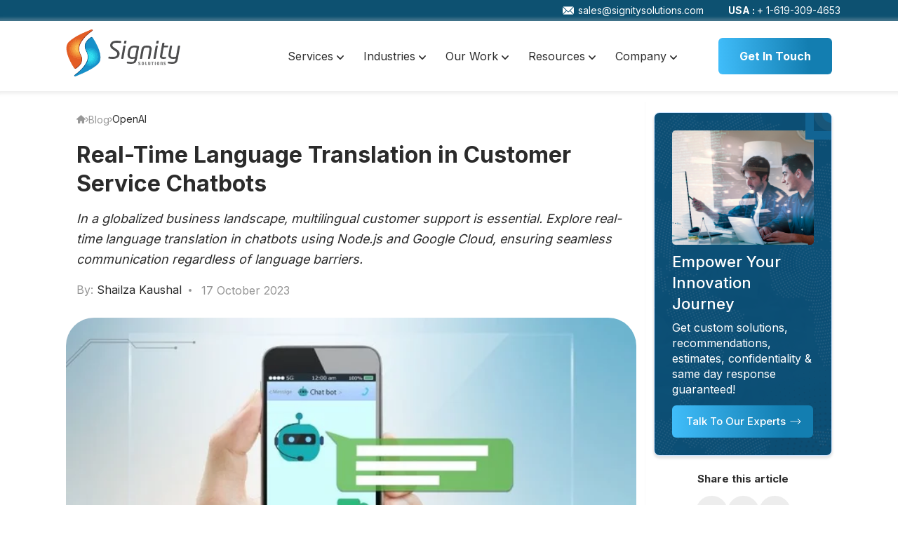

--- FILE ---
content_type: text/html; charset=UTF-8
request_url: https://www.signitysolutions.com/tech-insights/real-time-language-translation-in-customer-service-chatbots
body_size: 32197
content:
<!doctype html><html lang="en"><head>
    <meta charset="utf-8">
    

       <link as="font" crossorigin="anonymous" href="/_hcms/googlefonts/Inter/500.woff2" rel="preload">
<link as="font" crossorigin="anonymous" href="/_hcms/googlefonts/Inter/500.woff" rel="preload">
<link as="font" crossorigin="anonymous" href="/_hcms/googlefonts/Inter/regular.woff2" rel="preload">
<link as="font" crossorigin="anonymous" href="/_hcms/googlefonts/Inter/700.woff2" rel="preload">
<link as="font" crossorigin="anonymous" href="/_hcms/googlefonts/Mulish/800.woff2" rel="preload">
    <title>Real-Time Language Translation in Customer Service Chatbots</title>
    <meta name="description" content="Empower customer service chatbots with real-time language translation. Enhance global support and break language barriers effortlessly.">
    <meta name="viewport" content="width=device-width, initial-scale=1">

    
    <meta property="og:description" content="Empower customer service chatbots with real-time language translation. Enhance global support and break language barriers effortlessly.">
    <meta property="og:title" content="Real-Time Language Translation in Customer Service Chatbots">
    <meta name="twitter:description" content="Empower customer service chatbots with real-time language translation. Enhance global support and break language barriers effortlessly.">
    <meta name="twitter:title" content="Real-Time Language Translation in Customer Service Chatbots">

    

    

    <style>
a.cta_button{-moz-box-sizing:content-box !important;-webkit-box-sizing:content-box !important;box-sizing:content-box !important;vertical-align:middle}.hs-breadcrumb-menu{list-style-type:none;margin:0px 0px 0px 0px;padding:0px 0px 0px 0px}.hs-breadcrumb-menu-item{float:left;padding:10px 0px 10px 10px}.hs-breadcrumb-menu-divider:before{content:'›';padding-left:10px}.hs-featured-image-link{border:0}.hs-featured-image{float:right;margin:0 0 20px 20px;max-width:50%}@media (max-width: 568px){.hs-featured-image{float:none;margin:0;width:100%;max-width:100%}}.hs-screen-reader-text{clip:rect(1px, 1px, 1px, 1px);height:1px;overflow:hidden;position:absolute !important;width:1px}
</style>

<link rel="stylesheet" href="https://www.signitysolutions.com/hubfs/hub_generated/template_assets/1/85359106171/1768478135099/template_layout.css">
<link rel="stylesheet" href="https://www.signitysolutions.com/hubfs/hub_generated/template_assets/1/85445409059/1768478139025/template_bootstrap-grid.min.css">
<link rel="stylesheet" href="https://www.signitysolutions.com/hubfs/hub_generated/template_assets/1/85449031939/1768478135056/template_main.min.css">
<link rel="stylesheet" href="https://www.signitysolutions.com/hubfs/hub_generated/template_assets/1/86307008916/1768478136208/template_blog.min.css">



<style>


  
#mainHeader {
  padding: 0 0;
/*   opacity: 0.95; */
  transition: 
    transform 0.8s cubic-bezier(0.4, 0, 0.2, 1), 
  background-color 0.8s cubic-bezier(0.4, 0, 0.2, 1), 
  padding 0.8s cubic-bezier(0.4, 0, 0.2, 1), 
  opacity 0.8s cubic-bezier(0.4, 0, 0.2, 1);
  z-index: 1000;
  background-color: transparent;
}

#mainHeader.sticky {
  background-color: #fff;
  padding: 1px 0;
  opacity: 1;
}
  
  .menu-toggler {
	cursor: pointer;
	display: none;
}
  header {
	position: relative;
	z-index: 3;
}
  .position-md-relative {
	position: relative;
}
  .top-bar {
	background: #0D5171;
}
  .top-bar .white-text, .top-bar .white-text:hover {
	color: white !important;
	font-size: 14px;
    padding-left: 35px;
}
  .top-bar-items {
	justify-content: flex-end;
}
  .icon-mail {
	width: 16px;
	display: inline-block;
	height: 16px;
	background-image: url(https://www.signitysolutions.com/hubfs/emailbg.png);
	position: relative;
	top: 3px;
	filter: brightness(0) invert(1);
	background-size: contain;
	margin-right: 6px;
}
  
  header.sticky {
	position: fixed;
	left: 0;
	width: 100%;
	background: white;
	top: 0;
	box-shadow: 0 0 14px 7px #cccccc4a;
    z-index: 99;
}
  
  #mainHeader.sticky .brand img {
	max-width: 140px;
}
  

  
  #mainHeader.sticky .menu__item.menu__item--depth-1 > a, #mainHeader.sticky .menu__item.menu__item--depth-1 > span {
	padding-top: 24px;
	padding-bottom: 24px;
}
     @media only screen  and (max-width : 359px) {
       .top-bar .white-text, .top-bar .white-text:hover {
	font-size: 12px;
	padding-left: 0;
}
       .top-bar .white-text span {
	display: none;
}
  }
  
   @media only screen and (min-width : 1200px) and (max-width : 1399px) {
         .nav-buttons .btn {
	padding: 7px 10px;
	min-width: auto;
	font-size: 13px;
}
  }
  @media only screen and (min-width : 992px) and (max-width : 1199px) {
    .nav-buttons .btn {
	padding: 7px 10px;
	min-width: auto;
	font-size: 13px;
}
    header .container {
	max-width: 100%;
}
    .position-md-relative {
	position: relative;
}
    
    
    
    .brand .hs-image-widget {
	max-width: 130px;
}
  }
   @media only screen  and (max-width : 991px) {
      .brand {
	padding-top: 3px;
}
     .top-bar {
	padding: 3px 0;
}
     .top-bar .white-text, .top-bar .white-text:hover {
	font-size: 12px;
	padding-left: 0;
}
     .top-bar-items {
	justify-content: space-between;
}
     .position-md-relative {
	position: inherit;
}
          header .container {
	max-width: 100%;
}
     
/* .navigation-itesms {
	display:none;
} */
     .main-toggler.menu-toggler {
	width: 32px;
	height: 32px;
	background-image: url(https://www.signitysolutions.com/hubfs/menu.png);
	background-size: contain;
}
     
     .navigation-itesms.shownave {
	display:block;
}
    
    
/*     .navigation-itesms {
	position: absolute;
	top: 70px;
	background: white;
	z-index: 1;
	padding: 0 10px;
	width: 100%;
	left: 0;
} */
    .menu-toggler {
	display: block;
}
      .nav-buttons {
	display: flex;
	align-items: center;
}
      
      .menu-toggler {
	display: block;
	margin-left: 24px;
}
.navigation-itesms.shownave {
	height: max-content;
} 
  }
   .navopen .main-toggler.menu-toggler {
	background-image: url(https://www.signitysolutions.com/hubfs/raw_assets/public/signitysolutions/img/close.png);
	background-repeat: no-repeat;
	background-size: 25px;
	background-position: 0 6px;
}
        @media only screen  and (max-width :767px) {
          #mainHeader.sticky .menu__item.menu__item--depth-1 > a, #mainHeader.sticky .menu__item.menu__item--depth-1 > span {
	padding-top: 11px;
	padding-bottom: 11px;
}
  header .menu__wrapper.no-list {
	position: absolute;
	width: 100%;
	justify-content: flex-start !important;
	padding-bottom: 40px !important;
	box-shadow: none !important;
	border: 0 !important;
}
         body .zsiq_custommain,  body .zsiq_floatmain {
	z-index: 99 !important;
}
          header.sticky, header {
	z-index: 123;
}
 
          
           .brand {
	padding-top: 0;
}
  .navigation-itesms {
	padding: 0;
}
/*           
          .navigation-itesms {
	height: 0;
	overflow: hidden;
  	transition: all 0.6s ease-in;
} */
          
         .navigation-itesms.shownave {
	transition: all 0.6s ease-in;
	overflow: scroll;
} 
          
       header   .navigation-itesms.shownave {
	height: calc(100vh - 90px);
}
         
                   header.sticky .navigation-itesms.shownave {
	height: calc(100vh - 60px);
}
          .nav-buttons .btn.btn-outline {
	display: none;
}
          .brand img {
	max-width: 115px;
}
 header {
	padding: 5px 0;
}
     .navigation-itesms {
	top: 60px;
}     
  }
  
  .s-plus-show::after {
    content: "+";
  }
  .s-phone-no::after {
    content: "1-619-309-4653";
  }
.nav-buttons {
	display: flex;
	gap: 15px;
}
  
  .btn.btn-outline.outline-light:not(:hover) {
	color: #323131 !important;
	outline-color: #939393 !important;
	background: rgba(237, 237 , 237 , .1);
}
.nav-buttons .btn {
	padding: 9px 16px;
	min-width: auto;
}
  
 
  .btn.btn-outline.outline-light svg {
	margin-left: 4px;
    position: relative;
      animation: moveLeftRight 3s ease-in-out infinite;
}
  
  .btn.btn-outline.outline-light:hover svg path {
	fill: white;
	transition: all 0.6s;
}
  
  @media(min-width: 300px) and (max-width: 365px){
    .nav-buttons{
      gap: 0 !important;
    }
    .nav-buttons .btn {
      padding: 9px !important;
      font-size: 12px !important;
    }
  }
  
  @keyframes moveLeftRight {
      0% {
        transform: translateX(0);
      }
      50% {
        transform: translateX(5px);
      }
      100% {
        transform: translateX(0);
      }
    }
</style>


<style>
  #hs_cos_wrapper_module_17472899811811 .OurWorkStyle img.ArrowIcon {
  position:absolute;
  right:25px;
  bottom:20px;
}

#hs_cos_wrapper_module_17472899811811 .OurWorkStyle .logoAdded a {
  border:none;
  padding:0;
  border-radius:0;
  outline:none;
}

#hs_cos_wrapper_module_17472899811811 .OurWorkStyle .logoAdded {
  border-top:solid 1px #DEDEDE;
  padding-top:30px;
  display:flex;
  gap:10px;
  gap:20px;
  justify-content:center;
  align-items:center;
}

#hs_cos_wrapper_module_17472899811811 .OurWorkStyle .list-wrap {
  width:100% !important;
  display:grid;
  grid-template-columns:repeat(3,1fr);
  gap:15px !important;
}

#hs_cos_wrapper_module_17472899811811 .OurWorkStyle .list-wrap a { width:100%; }

#hs_cos_wrapper_module_17472899811811 .OurWorkStyle .WorkList {
  height:230px;
  max-width:250px;
  display:flex;
  align-items:end;
  padding:20px !important;
  flex-wrap:wrap;
  width:100% !important;
}

#hs_cos_wrapper_module_17472899811811 .OurWorkStyle .WorkList:hover .WorkListHover {
  display:block;
  background:#0d5171db;
  position:absolute;
  height:100%;
  width:100%;
  left:0;
  bottom:0;
  padding:20px 25px;
  animation:smoothFade 0.4s ease forwards;
}

#hs_cos_wrapper_module_17472899811811 .OurWorkStyle .WorkListHover {
  opacity:0;
  transition:opacity 0.4s ease;
  display:none;
}

@keyframes smoothFade {
  0% {
    opacity:0;
    transform:translateY(10px);
  }
  100% {
    opacity:1;
    transform:translateY(0px);
  }
}

#hs_cos_wrapper_module_17472899811811 .OurWorkStyle .icon-menu-item {
  position:relative;
  border-radius:15px;
  overflow:hidden;
}

#hs_cos_wrapper_module_17472899811811 .OurWorkStyle .WorkListHover h4 { margin-bottom:10px; }

#hs_cos_wrapper_module_17472899811811 .OurWorkStyle .WorkListHover h4,
#hs_cos_wrapper_module_17472899811811 .OurWorkStyle .WorkListHover p {
  color:#fff !important;
  width:100%;
  line-height:normal;
}

#hs_cos_wrapper_module_17472899811811 .OurWorkStyle .WorkList h4 {
  color:#fff;
  line-height:normal;
}

#hs_cos_wrapper_module_17472899811811 .OurWorkStyle .WorkList:hover h4 { display:none; }

#hs_cos_wrapper_module_17472899811811 .OurWorkStyle .WorkList:hover .WorkListHover h4 { display:block; }

#hs_cos_wrapper_module_17472899811811 .OurWorkStyle .LinkAdded a {
  border:2px solid #000000;
  font-weight:500;
  background:transparent;
  padding:12px 25px;
  border-radius:6px;
}

#hs_cos_wrapper_module_17472899811811 .OurWorkStyle .list-wrap a:after {
  display:none !important;
  content:"";
}

#hs_cos_wrapper_module_17472899811811 .OurWorkStyle .LinkAdded a svg { margin-left:10px; }

#hs_cos_wrapper_module_17472899811811 .OurWorkStyle .logoAdded img {
  height:57px;
  object-fit:contain;
}

#hs_cos_wrapper_module_17472899811811 .OurWorkStyle .LinkAdded {
  margin-top:30px;
  display:block;
  justify-content:end;
  align-items:center;
  align-content:center;
  margin-left:auto;
  text-align:right;
}

#hs_cos_wrapper_module_17472899811811 .OurWorkStyle div.MobileIocnForWork {
  width:auto !important;
  margin-right:10px;
}

#hs_cos_wrapper_module_17472899811811 .OurWorkStyle .LinkAdded a:hover svg,
#hs_cos_wrapper_module_17472899811811 .OurWorkStyle .WorkList:hover .WorkListHover .ArrowIcon { animation:leftRight 2s ease-in-out infinite; }

#hs_cos_wrapper_module_17472899811811 .nav-wrap ul.no-list {
  list-style-type:none;
  gap:20px;
  margin-right:45px;
}

#hs_cos_wrapper_module_17472899811811 .top-bar { background:#084387; }

#hs_cos_wrapper_module_17472899811811 .top-bar .white-text,
#hs_cos_wrapper_module_17472899811811 .top-bar .white-text:hover {
  color:white !important;
  font-size:14px;
  padding-left:35px;
}

#hs_cos_wrapper_module_17472899811811 .top-bar-items { justify-content:flex-end; }

#hs_cos_wrapper_module_17472899811811 .icon-mail {
  width:16px;
  display:inline-block;
  height:16px;
  background-image:url(https://www.signitysolutions.com/hubfs/emailbg.png);
  position:relative;
  top:3px;
  filter:brightness(0) invert(1);
  background-size:contain;
  margin-right:6px;
}

#hs_cos_wrapper_module_17472899811811 .s-plus-show::after { content:"+"; }

#hs_cos_wrapper_module_17472899811811 .s-phone-no::after { content:"1-619-309-4653"; }

#hs_cos_wrapper_module_17472899811811 .nav-wrap ul.no-list>li>a svg {
  position:relative;
  top:-1px;
  transition:all 0.6s;
}

#hs_cos_wrapper_module_17472899811811 .nav-wrap ul.no-list>li:hover>a svg path { fill:#1A98F2; }

#hs_cos_wrapper_module_17472899811811 .navigation-wrapper .container { position:relative; }

#hs_cos_wrapper_module_17472899811811 .dropdown-wrapper {
  position:absolute;
  left:0;
  background:white;
  width:100%;
  top:78px;
  padding:40px 50px;
  box-shadow:0px 5px 50px 0px #71717130;
  border-radius:20px;
  z-index:12;
}

#hs_cos_wrapper_module_17472899811811 .text-col h3 {
  font-size:26px;
  margin:0;
  line-height:32px;
}

#hs_cos_wrapper_module_17472899811811 .list-wrap {
  width:68%;
  display:flex;
  flex-flow:wrap;
  gap:40px 50px;
}

#hs_cos_wrapper_module_17472899811811 .list-wrap a {
  display:block;
  width:calc(50% - 30px);
}

#hs_cos_wrapper_module_17472899811811 .list-wrap a h4 {
  margin:0;
  font-size:16px;
  color:#2D2D2D;
}

#hs_cos_wrapper_module_17472899811811 .list-wrap a p {
  margin:0;
  font-size:15px;
  line-height:24px;
  color:#2D2D2D;
}

#hs_cos_wrapper_module_17472899811811 .text-col { width:32%; }

#hs_cos_wrapper_module_17472899811811 .dropdown-inner-wrapper.about-menu-wrapper {
  gap:45px;
  align-items:flex-start;
}

#hs_cos_wrapper_module_17472899811811 .text-col h3 span {
  display:block;
  font-weight:500;
}

#hs_cos_wrapper_module_17472899811811 .text-col p {
  line-height:1.5;
  margin:12px 0 35px;
}

#hs_cos_wrapper_module_17472899811811 .list-wrap a:nth-child(1)::after,
#hs_cos_wrapper_module_17472899811811 .list-wrap a:nth-child(2)::after {
  content:"";
  height:1px;
  display:block;
  width:100%;
  background:#DEDEDE;
  margin:40px 0 0;
}

#hs_cos_wrapper_module_17472899811811 .list-wrap a h4 img { margin-left:4px; }

#hs_cos_wrapper_module_17472899811811 .list-wrap a:not(:hover) h4 img { opacity:0; }

@keyframes leftRight {
  0% { transform:translateX(0); }
  50% { transform:translateX(5px); }
  100% { transform:translateX(0); }
}

#hs_cos_wrapper_module_17472899811811 .list-wrap a:hover h4 img,
#hs_cos_wrapper_module_17472899811811 .list-wrap-services a:hover img,
#hs_cos_wrapper_module_17472899811811 .text-col a:hover svg { animation:leftRight 2s ease-in-out infinite; }

#hs_cos_wrapper_module_17472899811811 .list-wrap-services a img {
  margin-top:5px;
  opacity:0;
}

#hs_cos_wrapper_module_17472899811811 .list-wrap-services a:hover img { opacity:1; }

#hs_cos_wrapper_module_17472899811811 .dropdown-wrapper {
  visibility:hidden;
  transition:0.5s ease-in-out;
  transform:scale(.9);
}

#hs_cos_wrapper_module_17472899811811 .have-dropdown:hover .dropdown-wrapper {
  visibility:visible;
  opacity:1;
  transform:scale(1);
}

#hs_cos_wrapper_module_17472899811811 .main-nav-list>li>a { padding:35px 14px; }

#hs_cos_wrapper_module_17472899811811 .text-col a {
  border:2px solid #000000;
  font-weight:500;
  background:transparent;
  padding:12px 25px;
  border-radius:6px;
}

#hs_cos_wrapper_module_17472899811811 .text-col a svg { margin-left:10px; }

#hs_cos_wrapper_module_17472899811811 .dropdown-inner-wrapper.our-work-menu-wrap.about-menu-wrapper .list-wrap { width:73%; }

#hs_cos_wrapper_module_17472899811811 .dropdown-inner-wrapper.our-work-menu-wrap.about-menu-wrapper .text-col { width:26%; }

#hs_cos_wrapper_module_17472899811811 .dropdown-inner-wrapper.industries-menu-wrap .list-wrap a {
  display:flex !important;
  align-items:center;
  gap:11px;
}

#hs_cos_wrapper_module_17472899811811 .dropdown-inner-wrapper.industries-menu-wrap .list-wrap a h4 { font-weight:500; }

#hs_cos_wrapper_module_17472899811811 .dropdown-inner-wrapper.industries-menu-wrap .list-wrap a:after { content:none; }

#hs_cos_wrapper_module_17472899811811 .dropdown-inner-wrapper.industries-menu-wrap .list-wrap a {
  display:block;
  width:calc(32% - 30px);
}

#hs_cos_wrapper_module_17472899811811 .dropdown-inner-wrapper.industries-menu-wrap .list-wrap { gap:16px 50px; }

#hs_cos_wrapper_module_17472899811811 .nav-wrap>svg {
  height:26px;
  margin-left:10px;
}

#hs_cos_wrapper_module_17472899811811 .nav-wrap>svg { display:none; }

#hs_cos_wrapper_module_17472899811811 .list-wrap-services {
  display:grid;
  grid-template-columns:repeat(3,1fr);
  gap:14px 0;
}

#hs_cos_wrapper_module_17472899811811 .nav-col {
  display:flex;
  gap:6px;
  flex-flow:column;
}

#hs_cos_wrapper_module_17472899811811 .dropdown-inner-wrapper.services-menu h3 {
  margin:0 0 6px;
  font-size:16px;
  text-transform:uppercase;
  line-height:1.4;
}

#hs_cos_wrapper_module_17472899811811 .list-wrap-services a {
  font-size:15px;
  line-height:1.3;
  margin-bottom:3px;
  display:flex;
  align-items:flex-start;
  gap:6px;
}

#hs_cos_wrapper_module_17472899811811 .nav-col:last-child {
  position:relative;
  top:-90px;
}

#hs_cos_wrapper_module_17472899811811 .MenuBtn {
  height:40px;
  width:40px;
  text-align:center;
  display:flex;
  justify-content:center;
  align-items:center;
  gap:5px;
  flex-flow:column;
  cursor:pointer;
}

#hs_cos_wrapper_module_17472899811811 .MenuBtn span {
  height:3px;
  width:100%;
  background:#313232;
  max-width:28px;
  border-radius:70px;
}

@media only screen and (min-width:992px) {
  #hs_cos_wrapper_module_17472899811811 .MobileIocnForWork { display:none; }

  #hs_cos_wrapper_module_17472899811811 .list-wrap a:hover h4,
  #hs_cos_wrapper_module_17472899811811 .have-dropdown:hover>a { color:#1A98F2; }

  #hs_cos_wrapper_module_17472899811811 .have-dropdown:hover>a>svg {
    transform:rotate(180deg);
    transition:all 0.6s;
  }

  #hs_cos_wrapper_module_17472899811811 .main-nav-list>li>a { position:relative; }

  #hs_cos_wrapper_module_17472899811811 .main-nav-list>li>a::after {
    content:"";
    height:30px;
    width:30px;
    display:block;
    position:absolute;
    background:white;
    bottom:-11px;
    left:0;
    right:0;
    margin:auto;
    transform:rotate(45deg);
    border-radius:5px;
    z-index:123;
    opacity:0;
  }

  #hs_cos_wrapper_module_17472899811811 .have-dropdown:hover>a::after {
    opacity:1 !important;
    transition:all 0.8s;
  }
}

@media only screen and (max-width:1399px) {
  #hs_cos_wrapper_module_17472899811811 .list-wrap a h4 {
    margin:0 0 6px;
    line-height:1.2;
  }

  #hs_cos_wrapper_module_17472899811811 .list-wrap-services { gap:14px 20px; }

  #hs_cos_wrapper_module_17472899811811 .dropdown-inner-wrapper.industries-menu-wrap .list-wrap a h4 { font-size:15px !important; }

  #hs_cos_wrapper_module_17472899811811 .dropdown-inner-wrapper.industries-menu-wrap .list-wrap a { width:calc(32% - 17px); }

  #hs_cos_wrapper_module_17472899811811 .dropdown-inner-wrapper.industries-menu-wrap .list-wrap a { gap:8px; }

  #hs_cos_wrapper_module_17472899811811 .dropdown-inner-wrapper.our-work-menu-wrap.about-menu-wrapper .list-wrap { gap:16px 40px; }
}

@media only screen and (max-width:1199px) {
  #hs_cos_wrapper_module_17472899811811 .nav-col:last-child {
    position:relative;
    top:0;
  }

  #hs_cos_wrapper_module_17472899811811 .list-wrap-services { grid-template-columns:repeat(3,1fr); }

  #hs_cos_wrapper_module_17472899811811 .nav-wrap ul.no-list {
    gap:20px 0px;
    margin-right:10px;
  }

  #hs_cos_wrapper_module_17472899811811 .text-col h3 {
    font-size:20px;
    line-height:26px;
  }

  #hs_cos_wrapper_module_17472899811811 .list-wrap a h4 {
    margin:0 0 8px;
    line-height:1.2;
  }

  #hs_cos_wrapper_module_17472899811811 .dropdown-inner-wrapper.industries-menu-wrap .list-wrap a { width:calc(47% - 30px); }

  #hs_cos_wrapper_module_17472899811811 .dropdown-inner-wrapper.industries-menu-wrap .list-wrap { gap:11px 20px; }
}

#hs_cos_wrapper_module_17472899811811 .MenuBtn.active-hamburger .mid-line { opacity:0; }

#hs_cos_wrapper_module_17472899811811 .MenuBtn span { transition:all 0.4s; }

#hs_cos_wrapper_module_17472899811811 .MenuBtn.active-hamburger .top-line {
  position:relative;
  transform:rotate(45deg);
  top:7px;
  left:0px;
}

#hs_cos_wrapper_module_17472899811811 .MenuBtn.active-hamburger .bottom-line {
  position:relative;
  transform:rotate(-45deg);
  top:-9px;
  left:-1px;
}

@media only screen and (max-width:991px) {
  #hs_cos_wrapper_module_17472899811811 .main-nav-list>li:not(.active-dropdown)>a { color:var(--primary-text-color) !important; }

  #hs_cos_wrapper_module_17472899811811 .main-nav-list>li:not(.active-dropdown)>a svg path { fill:#2D2D2D !important; }

  #hs_cos_wrapper_module_17472899811811 .dropdown-wrapper.services-menu-wrapper { background-image:none !important; }

  #hs_cos_wrapper_module_17472899811811 .list-wrap a::after,
  #hs_cos_wrapper_module_17472899811811 .list-wrap a::after {
    content:"";
    height:1px;
    display:block;
    width:100%;
    background:#DEDEDE;
    margin:20px 0 0;
  }

  #hs_cos_wrapper_module_17472899811811 .list-wrap a h4 { font-size:15px; }

  #hs_cos_wrapper_module_17472899811811 .nav-wrap ul.no-list {
    box-shadow:0 21px 8px 6px #8888884f;
    max-height:70vh;
    overflow:auto;
  }

  #hs_cos_wrapper_module_17472899811811 .top-bar .white-text {
    font-size:12px;
    padding-left:0;
  }

  #hs_cos_wrapper_module_17472899811811 .top-bar-items { justify-content:space-between; }

  #hs_cos_wrapper_module_17472899811811 .logo-wrap img { max-width:120px; }

  #hs_cos_wrapper_module_17472899811811 .main-nav-list>li>a {
    padding:10px 0;
    display:block;
    position:relative;
    width:100%;
    font-weight:600;
    font-size:16px;
  }

  #hs_cos_wrapper_module_17472899811811 .dropdown-inner-wrapper.services-menu h3 br { display:none; }

  #hs_cos_wrapper_module_17472899811811 .list-wrap-services a:not(:last-child) {
    border-bottom:1px solid #e1e1e1;
    padding-bottom:15px;
  }

  #hs_cos_wrapper_module_17472899811811 .dropdown-inner-wrapper.industries-menu-wrap .list-wrap a {
    width:100%;
    border-bottom:1px solid #e1e1e1;
    padding-bottom:15px;
  }

  #hs_cos_wrapper_module_17472899811811 .nav-col {
    background:#ecebebab;
    padding:20px 20px 10px;
    border-radius:10px;
  }

  #hs_cos_wrapper_module_17472899811811 .list-wrap-services {
    grid-template-columns:repeat(1,1fr);
    gap:20px 20px;
  }

  #hs_cos_wrapper_module_17472899811811 .nav-wrap ul.no-list li.have-dropdown { border-bottom:solid 1px #ccc; }

  #hs_cos_wrapper_module_17472899811811 .nav-wrap ul.no-list li.have-dropdown:last-child { border-bottom:none; }

  #hs_cos_wrapper_module_17472899811811 .main-nav-list>li>a>svg {
    right:10px;
    position:absolute !important;
    top:14px !important;
    height:15px;
    width:15px;
  }

  #hs_cos_wrapper_module_17472899811811 .nav-wrap>svg { display:block; }

  #hs_cos_wrapper_module_17472899811811 .nav-wrap ul.no-list {
    margin:0;
    padding:0px 15px;
    position:absolute;
    top:70px;
    background:#fff;
    left:0;
    width:100%;
    justify-content:center;
    gap:20px 14px;
  }

  #hs_cos_wrapper_module_17472899811811 #closeIcon { max-height:24px; }

  #hs_cos_wrapper_module_17472899811811 .nav-wrap>a.btn {
    padding:6px 15px 8px;
    min-width:auto;
    font-weight:500;
    font-size:14px;
  }

  #hs_cos_wrapper_module_17472899811811 .dropdown-wrapper {
    padding:0;
    border-radius:10px;
    top:0;
    position:relative;
    box-shadow:none;
  }

  #hs_cos_wrapper_module_17472899811811 .dropdown-inner-wrapper.about-menu-wrapper {
    flex-flow:column;
    gap:15px;
  }

  #hs_cos_wrapper_module_17472899811811 .text-col { width:100%; }

  #hs_cos_wrapper_module_17472899811811 .text-col h3 span {
    display:inline-block;
    font-weight:500;
  }

  #hs_cos_wrapper_module_17472899811811 .text-col { display:none; }

  #hs_cos_wrapper_module_17472899811811 .text-col p {
    line-height:1.5;
    margin:6px 0 15px;
  }

  #hs_cos_wrapper_module_17472899811811 .list-wrap a p {
    font-size:14px;
    line-height:20px;
  }

  #hs_cos_wrapper_module_17472899811811 .list-wrap a:nth-child(1)::after,
  #hs_cos_wrapper_module_17472899811811 .list-wrap a:nth-child(2)::after { margin:20px 0 0; }

  #hs_cos_wrapper_module_17472899811811 .list-wrap a {
    display:block;
    width:calc(50% - 20px);
  }

  #hs_cos_wrapper_module_17472899811811 .list-wrap a p {
    font-size:14px;
    line-height:20px;
  }

  #hs_cos_wrapper_module_17472899811811 .nav-wrap ul.no-list { z-index:99; }

  #hs_cos_wrapper_module_17472899811811 .list-wrap {
    width:100%;
    gap:8px 1px;
    flex-flow:column !important;
  }

  #hs_cos_wrapper_module_17472899811811 .list-wrap a {
    display:block;
    width:100%;
  }

  #hs_cos_wrapper_module_17472899811811 .dropdown-wrapper { display:none; }

  #hs_cos_wrapper_module_17472899811811 .dropdown-inner-wrapper.our-work-menu-wrap.about-menu-wrapper .list-wrap { width:100%; }

  #hs_cos_wrapper_module_17472899811811 .dropdown-inner-wrapper.our-work-menu-wrap.about-menu-wrapper .text-col { width:100%; }

  #hs_cos_wrapper_module_17472899811811 .no-list.main-nav-list:not(.active-nav) {
    visibility:hidden;
    display:none;
  }

  #hs_cos_wrapper_module_17472899811811 .nav-wrap>svg { cursor:pointer; }

  #hs_cos_wrapper_module_17472899811811 .nav-wrap ul.no-list li.have-dropdown.active-dropdown .dropdown-wrapper { display:block !important; }

  #hs_cos_wrapper_module_17472899811811 .nav-wrap ul.no-list li.have-dropdown.active-dropdown .dropdown-wrapper {
    scale:1;
    visibility:visible !important;
    transform:scale(1) !important;
    padding-bottom:20px !important;
    padding-top:5px !important;
    padding-left:10px !important;
  }

  #hs_cos_wrapper_module_17472899811811 .nav-wrap ul.no-list li.have-dropdown.active-dropdown>a>svg {
    transform:rotate(180deg);
    transition:all 0.6s;
  }
}

#hs_cos_wrapper_module_17472899811811 .power-growth {
  border-top:2px solid #C4DFF2;
  padding-top:25px;
  margin:-115px 35px 0;
}

#hs_cos_wrapper_module_17472899811811 .power-growth h2 {
  margin:0;
  font-size:25px;
  line-height:32px;
  font-weight:400;
}

#hs_cos_wrapper_module_17472899811811 .power-growth p {
  font-size:16px;
  line-height:22px;
  margin:10px 0 25px;
}

#hs_cos_wrapper_module_17472899811811 a .power-growth img { opacity:1 !important; }

#hs_cos_wrapper_module_17472899811811 a.power-btn { color:#2D2D2D !important; }

#hs_cos_wrapper_module_17472899811811 .services-menu .list-wrap-services .nav-col { margin-bottom:20px; }

#hs_cos_wrapper_module_17472899811811 .list-wrap-services .nav-col:nth-child(5) { margin-top:-177px; }

#hs_cos_wrapper_module_17472899811811 .nav-col.tools-menu {
  background:#EEF7FD;
  background:linear-gradient(180deg,rgba(238,247,253,1) 0%,rgba(238,247,253,0.2) 100%);
  padding:25px 35px;
  border-radius:15px;
  margin-top:-20px;
}

#hs_cos_wrapper_module_17472899811811 .services-menu .list-wrap-services .nav-col:nth-child(6) {
  position:absolute;
  bottom:13px;
  left:35%;
  transform:translate(-3%,-30px);
}

#hs_cos_wrapper_module_17472899811811 .icon-menu-item {
  display:flex;
  align-items:flex-start;
  gap:15px;
}

#hs_cos_wrapper_module_17472899811811 .item-icon {
  margin-top:5px;
  width:auto;
  background:transparent;
  height:auto;
}

#hs_cos_wrapper_module_17472899811811 .navbar-wrap .list-wrap .item-content {
  width:auto;
  padding-left:0;
}

@media (min-width:992px) and (max-width:1399px) {
  #hs_cos_wrapper_module_17472899811811 .services-menu .list-wrap-services .nav-col:nth-child(6) {
    bottom:50px;
    left:36%;
    transform:translate(-2%,-30px);
  }

  #hs_cos_wrapper_module_17472899811811 .OurWorkStyle .logoAdded img { height:42px; }
}

@media (min-width:1200px) and (max-width:1400px) {
  #hs_cos_wrapper_module_17472899811811 .dropdown-inner-wrapper.industries-menu-wrap .list-wrap a h4 {
    font-size:14px !important;
    margin:0;
  }

  #hs_cos_wrapper_module_17472899811811 .dropdown-inner-wrapper.industries-menu-wrap .list-wrap a { width:calc(30% - 7px); }
}

@media (max-width:991px) {
  #hs_cos_wrapper_module_17472899811811 .OurWorkStyle .WorkList h4 { display:none; }

  #hs_cos_wrapper_module_17472899811811 .OurWorkStyle .list-wrap { display:flex; }

  #hs_cos_wrapper_module_17472899811811 .OurWorkStyle div {
    width:100%;
    height:auto !important;
    background:none !important;
    max-width:100%;
  }

  #hs_cos_wrapper_module_17472899811811 .OurWorkStyle .WorkListHover {
    display:initial;
    transition:none;
    opacity:inherit;
    animation:none !important;
  }

  #hs_cos_wrapper_module_17472899811811 .OurWorkStyle .WorkListHover h4 {
    display:block;
    margin-bottom:8px;
  }

  #hs_cos_wrapper_module_17472899811811 .OurWorkStyle .WorkListHover h4,
  #hs_cos_wrapper_module_17472899811811 .OurWorkStyle .WorkListHover p { color:#2D2D2D !important; }

  #hs_cos_wrapper_module_17472899811811 .OurWorkStyle .WorkList {
    padding-left:0px !important;
    border-bottom:solid 1px #DEDEDE;
    padding-top:0 !important;
    width:100% !important;
    max-width:100%;
  }

  #hs_cos_wrapper_module_17472899811811 .OurWorkStyle .LinkAdded {
    margin-top:25px;
    margin-bottom:5px;
  }

  #hs_cos_wrapper_module_17472899811811 .list-wrap-services .nav-col:nth-child(5) { margin-top:0; }

  #hs_cos_wrapper_module_17472899811811 .power-growth {
    padding-top:20px;
    margin:0px;
  }

  #hs_cos_wrapper_module_17472899811811 .nav-col.tools-menu {
    background:#ecebebab;
    padding:20px 20px 10px;
    margin-top:0;
    order:6;
  }

  #hs_cos_wrapper_module_17472899811811 .services-menu .list-wrap-services .nav-col { margin-bottom:0px; }

  #hs_cos_wrapper_module_17472899811811 .dropdown-inner-wrapper.industries-menu-wrap .list-wrap a h4 { margin:0; }

  #hs_cos_wrapper_module_17472899811811 .list-wrap a:not(:hover) h4 img { display:none; }

  #hs_cos_wrapper_module_17472899811811 a.power-btn { order:6; }

  #hs_cos_wrapper_module_17472899811811 .list-wrap-services .nav-col:nth-child(5) { order:3; }

  #hs_cos_wrapper_module_17472899811811 .list-wrap-services .nav-col:nth-child(4) { order:5; }

  #hs_cos_wrapper_module_17472899811811 .dropdown-inner-wrapper.services-menu h3 { margin:0 0 14px; }

  #hs_cos_wrapper_module_17472899811811 .services-menu .list-wrap-services .nav-col:nth-child(6) {
    position:relative;
    bottom:0;
    left:0;
    transform:none;
    order:4;
  }
}

</style>



 <style>
 #hs_cos_wrapper_author_for_blog .AutherBox {
  background:#f4f4f4;
  border-radius:20px;
  padding:20px;
}

#hs_cos_wrapper_author_for_blog .author-social a {
  position:relative;
  top:5px;
}

#hs_cos_wrapper_author_for_blog .AutherBox ul li:first-child { list-style:none; }

#hs_cos_wrapper_author_for_blog .AutherBox ul {
  padding:0;
  margin:0;
  gap:30px;
  display:inline-flex;
}

#hs_cos_wrapper_author_for_blog .AutherBox ul li {
  font-size:14px;
  line-height:normal;
}

#hs_cos_wrapper_author_for_blog .AutherBox .author-email a { font-size:14px; }

#hs_cos_wrapper_author_for_blog .AutherBox .author-img {
  height:80px;
  width:80px;
  border-radius:10px;
  object-fit:cover;
}

#hs_cos_wrapper_author_for_blog .AutherBox .author-name {
  margin-top:0px;
  font-size:20px;
}

#hs_cos_wrapper_author_for_blog .AutherBox .author-email {
  font-size:17px;
  margin-top:0;
}

#hs_cos_wrapper_author_for_blog .author-bio {
  font-size:16px;
  line-height:normal;
  color:#000;
}

#hs_cos_wrapper_author_for_blog .author-tags Span {
  border:solid 1px #adadad8f;
  font-size:12px;
  padding:3px 14px;
  border-radius:30px;
  background:#fff;
  color:#000;
  font-weight:500;
}

@media only screen and (max-width:767px) {
  #hs_cos_wrapper_author_for_blog .author-social a { top:2px; }

  #hs_cos_wrapper_author_for_blog .AutherBox ul li {
    font-size:14px !important;
    line-height:normal;
    width:100%;
  }

  #hs_cos_wrapper_author_for_blog .AutherBox ul li:first-child { list-style:inherit; }

  #hs_cos_wrapper_author_for_blog .AutherBox {
    padding:15px;
    border-radius:10px;
  }

  #hs_cos_wrapper_author_for_blog .AutherBox .author-img {
    height:60px;
    width:60px;
  }

  #hs_cos_wrapper_author_for_blog .AutherBox .author-name {
    margin-top:0px;
    margin-bottom:5px !important;
  }

  #hs_cos_wrapper_author_for_blog .AutherBox ul {
    padding-left:15px;
    margin:0;
    gap:5px;
    display:flex;
    flex-wrap:wrap;
  }

  #hs_cos_wrapper_author_for_blog .author-tags { margin-top:10px; }
}

 </style>


  <style>
    #hs_cos_wrapper_module_16763703758826 .toc-wrapper>li,
#hs_cos_wrapper_module_16763703758826 .toc-wrapper>ul { display:none; }

#hs_cos_wrapper_module_16763703758826 .table-content ul {
  padding:0;
  margin:0;
  list-style:none;
}

#hs_cos_wrapper_module_16763703758826 .table-content ul ul ul { list-style:none; }

#hs_cos_wrapper_module_16763703758826 .table-content ul ul {
  list-style:none;
  padding-left:20px;
}

#hs_cos_wrapper_module_16763703758826 .table-content ul ul ul {}

#hs_cos_wrapper_module_16763703758826 .table-content li { margin:0 0 15px !important; }

#hs_cos_wrapper_module_16763703758826 .table-content ul li a,
#hs_cos_wrapper_module_16763703758826 .table-content ul li a span,
#hs_cos_wrapper_module_16763703758826 .table-content ul li a *,
#hs_cos_wrapper_module_16763703758826 .table-content ul li a strong,
#hs_cos_wrapper_module_16763703758826 .table-content>li a,
#hs_cos_wrapper_module_16763703758826 .table-content>li a span,
#hs_cos_wrapper_module_16763703758826 .table-content>li a strong,
#hs_cos_wrapper_module_16763703758826 .table-content>li a * {
  color:rgb(15,16,17) !important;
  font-weight:600 !important;
}

#hs_cos_wrapper_module_16763703758826 .table-content ul li a :hover { color:var(--primary-color) !important; }

#hs_cos_wrapper_module_16763703758826 .table-content ul ul li a,
#hs_cos_wrapper_module_16763703758826 .table-content ul ul li a strong,
#hs_cos_wrapper_module_16763703758826 .table-content ul ul li span,
#hs_cos_wrapper_module_16763703758826 .table-content ul ul li * {
  font-size:17px !important;
  color:rgb(15,16,17) !important;
  font-weight:600 !important;
}

#hs_cos_wrapper_module_16763703758826 .table-content ul a:hover { color:var(--primary-color) !important; }

#hs_cos_wrapper_module_16763703758826 .table-content .toc-title,
#hs_cos_wrapper_module_16763703758826 .table-content .toc-title>div {
  display:flex;
  justify-content:space-between;
  align-items:center;
  line-height:1;
  cursor:pointer;
  color:rgb(15,16,17);
  font-weight:600;
}

#hs_cos_wrapper_module_16763703758826 .table-content.showindex .toc-title,
#hs_cos_wrapper_module_16763703758826 .table-content.showindex .toc-title>div {
  padding:0 0 10px;
  border-bottom:1px solid #e0e6ed;
  margin:0 0 15px;
}

#hs_cos_wrapper_module_16763703758826 .table-content .toc-title img.drop-icon { height:22px; }

#hs_cos_wrapper_module_16763703758826 .table-content>ul { padding-left:30px !important; }

#hs_cos_wrapper_module_16763703758826 .table-content {
  margin:35px auto 0;
  display:block;
  padding:20px;
  background-image:url(https://www.signitysolutions.com/hubfs/tocgb2.png) !important;
  background-repeat:repeat;
}

#hs_cos_wrapper_module_16763703758826 .table-content>ul { display:none; }

#hs_cos_wrapper_module_16763703758826 .table-content.showindex>ul { display:block; }

#hs_cos_wrapper_module_16763703758826 .table-content.showindex h3 {
  border-bottom:0;
  border-bottom-left-radius:0;
  border-bottom-right-radius:0;
}

#hs_cos_wrapper_module_16763703758826 .table-content>li { display:none; }

#hs_cos_wrapper_module_16763703758826 .table-content.showindex>li { display:list-item; }

#hs_cos_wrapper_module_16763703758826 .table-content>li {
  list-style:auto;
  margin-left:45px;
  padding:8px 0;
}

#hs_cos_wrapper_module_16763703758826 .table-content.showindex ul li {
  margin:0;
  padding:0;
}


  </style>
  

<style>
  #hs_cos_wrapper_widget_827e1fa1-22b2-49c1-8e92-e04f58845b7b .cta-wrapper {
  background-color:rgba(255,255,255,1.0);
  box-shadow:0 0 30px #00000024;
  padding:20px;
  margin-top:0px;
  margin-bottom:0px;
  border:1px solid #1b77ad;
  border-radius:5px;
}

#hs_cos_wrapper_widget_827e1fa1-22b2-49c1-8e92-e04f58845b7b .cta-wrapper h3 {
  padding:0px;
  margin-top:0px;
  margin-bottom:0px;
  color:#fff;
}

#hs_cos_wrapper_widget_827e1fa1-22b2-49c1-8e92-e04f58845b7b .cta-wrapper p {
  padding:0px;
  margin-top:6px;
  margin-bottom:10px;
  line-height:1.5;
  color:#fff;
}

#hs_cos_wrapper_widget_827e1fa1-22b2-49c1-8e92-e04f58845b7b .cta-wrapper a {
  font-weight:500;
  padding-top:8px;
  padding-right:15px;
  padding-bottom:8px;
  padding-left:15px;
  margin-top:0px;
  margin-bottom:0px;
  font-size:16px;
}

</style>
 

  <style>
    #hs_cos_wrapper_module_16765275919731 .latest-blog-title {
  margin:0 0 15px;
  padding:0;
  font-size:22px;
  font-weight:600;
}

#hs_cos_wrapper_module_16765275919731 .post-title {
  background:#fff;
  margin:10px 0;
  line-height:1;
  padding:6px 10px;
  border-radius:0;
}

#hs_cos_wrapper_module_16765275919731 .post-title a {
  line-height:1.3;
  font-weight:500;
  font-size:14px;
  display:flex;
  align-items:first baseline;
}

#hs_cos_wrapper_module_16765275919731 .post-title a img {
  height:18px;
  margin:0 5px 0 0;
  position:relative;
  top:5px;
  opacity:0.3;
}

#hs_cos_wrapper_module_16765275919731 .sidebar-form * { margin:0; }

#hs_cos_wrapper_module_16765275919731 .sidebar-form input,
#hs_cos_wrapper_module_16765275919731 .sidebar-form select,
#hs_cos_wrapper_module_16765275919731 .sidebar-form textarea {
  height:38px;
  width:100%;
  border:1px solid rgb(225,225,225);
  border-radius:4px;
  padding:5px 10px;
  font-size:14px;
  margin:5px 0;
}

#hs_cos_wrapper_module_16765275919731 .sidebar-form .input { margin-right:0 !important; }

#hs_cos_wrapper_module_16765275919731 .sidebar-form textarea {
  width:100% !important;
  height:55px !important;
}

#hs_cos_wrapper_module_16765275919731 .no-list.hs-error-msgs.inputs-list {
  margin:0;
  padding:0;
  list-style-type:none;
}

#hs_cos_wrapper_module_16765275919731 .hs_error_rollup { display:none; }

#hs_cos_wrapper_module_16765275919731 .hs-error-msg {
  font-size:10px;
  color:red;
}

#hs_cos_wrapper_module_16765275919731 .no-list.hs-error-msgs.inputs-list a { font-size:14px; }

#hs_cos_wrapper_module_16765275919731 .sidebar-form .hs-button.primary.large {
  align-items:center;
  background:linear-gradient(265.38deg,rgb(243,136,36) 3.52%,rgb(222,77,31) 99.33%);
  border-radius:6px;
  color:rgb(255,255,255) !important;
  cursor:pointer;
  display:inline-flex;
  font-weight:600;
  justify-content:center;
  overflow:hidden;
  padding:12px 30px;
  position:relative;
  text-align:center;
  text-decoration:none;
  text-transform:capitalize;
  z-index:1;
}

#hs_cos_wrapper_module_16765275919731 .sidebar-form {
  background:linear-gradient(to left,rgba(214,238,248,1),rgba(246,248,254,1));
  padding:15px;
  margin-top:20px;
  border-radius:4px;
  border:1px solid rgb(197,232,255);
  min-height:377px;
}

#hs_cos_wrapper_module_16765275919731 .form-columns-2 .hs-form-field { width:100% !important; }

#hs_cos_wrapper_module_16765275919731 .hs-form-field>label { display:none; }

#hs_cos_wrapper_module_16765275919731 .sidebar-form p {
  font-size:18px;
  font-weight:600;
  text-align:center;
  margin-bottom:5px !important;
}

#hs_cos_wrapper_module_16765275919731 .sidebar {
  display:flex;
  flex-flow:column;
}

#hs_cos_wrapper_module_16765275919731 .hs-input.hs-fieldtype-intl-phone { width:100% !important; }

#hs_cos_wrapper_module_16765275919731 .no-list.hs-error-msgs.inputs-list { line-height:1; }

#hs_cos_wrapper_module_16765275919731 .latest-post {
  background:#f9f9f9;
  padding:18px;
  border-radius:4px;
  margin-bottom:10px;
}

#hs_cos_wrapper_module_16765275919731 .sidebar-cta-wrapper p {
  margin:8px 0 12px;
  line-height:1.4;
  font-size:16px;
  font-weight:300;
}

#hs_cos_wrapper_module_16765275919731 .sidebar-cta-wrapper h3 {
  margin:0;
  font-size:22px;
  font-weight:500;
  line-height:1.4;
}

#hs_cos_wrapper_module_16765275919731 .sidebar-cta-wrapper {
  background-color:#0a4e75;
  padding:25px;
  border-radius:8px;
  box-shadow:0 3px 3px 1px #cccccc75;
  border:1px solid #cce4ff;
  margin-top:15px;
  overflow:hidden;
  color:white;
  background-image:url(https://www.signitysolutions.com/hubfs/bgimg.png);
}

#hs_cos_wrapper_module_16765275919731 .sidebar-cta-wrapper a {
  font-weight:500;
  padding:8px 20px;
  font-size:15px;
}

#hs_cos_wrapper_module_16765275919731 .top-icon-cta {
  bottom:0;
  right:0;
  transform:rotate(180deg);
  opacity:0.5;
}

#hs_cos_wrapper_module_16765275919731 .top-circle-cta {
  position:absolute;
  height:50px;
  width:50px;
  background:#126493;
  right:-25px;
  top:-24px;
  border-radius:115px;
  border:12px solid #195679;
  outline:12px solid #126493;
}

#hs_cos_wrapper_module_16765275919731 .sideba-inner {
  position:sticky;
  top:80px;
}

@keyframes rightAr {
  0% { transform:translate(0); }
  50% { transform:translate(7px); }
}

#hs_cos_wrapper_module_16765275919731 .rgtar-anim { animation:rightAr 4s backwards infinite; }

  </style>


<style>
#hs_cos_wrapper_module_17629317910441 .PopDiv {
  width:500px;
  position:fixed;
  left:90px;
  bottom:30px;
  background:#fff;
  box-shadow:0px 0px 11px 1px #0000002b;
  border-radius:10px;
  transition:opacity 0.6s ease,visibility 0.6s ease,transform 0.6s ease;
  opacity:0;
  visibility:hidden;
  transform:translateX(-60px);
  z-index:9999;
}

#hs_cos_wrapper_module_17629317910441 .PopDiv.visible {
  opacity:1;
  visibility:visible;
  transform:translateX(0);
}

#hs_cos_wrapper_module_17629317910441 .PopDiv ul {
  display:flex;
  list-style:disc;
  padding-left:17px;
  margin:0;
  flex-wrap:wrap;
}

#hs_cos_wrapper_module_17629317910441 .PopDiv ul li { margin-right:25px; }

#hs_cos_wrapper_module_17629317910441 .PopDiv.hidden {
  opacity:0 !important;
  visibility:hidden !important;
  transform:translateX(-60px);
}

#hs_cos_wrapper_module_17629317910441 .PopDiv .close-icon {
  position:absolute;
  top:2px;
  right:12px;
  font-size:37px;
  color:#333;
  cursor:pointer;
  line-height:1;
  transition:color 0.2s ease;
  z-index:10;
}

#hs_cos_wrapper_module_17629317910441 .PopDiv .close-icon:hover { color:#000; }

#hs_cos_wrapper_module_17629317910441 .StickyBtn {
  position:fixed;
  left:-6px;
  bottom:40px;
  color:#fff;
  border:none;
  cursor:pointer;
  z-index:9998;
  transition:background-color 0.3s ease,transform 0.2s ease,opacity 0.5s ease;
  animation:pulseLoop 2s infinite ease-in-out;
  background:transparent;
}

#hs_cos_wrapper_module_17629317910441 .StickyBtn.hidden {
  opacity:0;
  pointer-events:none;
}

#hs_cos_wrapper_module_17629317910441 .StickyBtn:hover { transform:scale(1.1); }

@keyframes pulseLoop {
  0% { transform:scale(1); }
  50% { transform:scale(1.1); }
  100% { transform:scale(1); }
}

#hs_cos_wrapper_module_17629317910441 .ImagePosition {
  margin-left:-100px;
  margin-top:10px;
}

#hs_cos_wrapper_module_17629317910441 .PopDiv h3 { line-height:normal; }

@media only screen and (max-width:767px) {
  #hs_cos_wrapper_module_17629317910441 .PopDiv {
    width:auto;
    left:10px;
    right:10px;
    text-align:center;
    bottom:90px;
  }

  #hs_cos_wrapper_module_17629317910441 .StickyBtn {
    left:-15px;
    bottom:20px;
  }

  #hs_cos_wrapper_module_17629317910441 .StickyBtn img {
    width:90px;
    height:90px;
    object-fit:contain;
  }

  #hs_cos_wrapper_module_17629317910441 .ImagePosition {
    margin:auto;
    padding:0;
  }

  #hs_cos_wrapper_module_17629317910441 .ImagePosition img {
    height:97px !important;
    width:95px;
    object-fit:contain;
  }

  #hs_cos_wrapper_module_17629317910441 .PopDiv h3 { text-align:left; }

  #hs_cos_wrapper_module_17629317910441 .PopDiv .col { text-align:left; }
}

</style>


 <style>
   #hs_cos_wrapper_module_16642664910341 .footer-listing li a:hover { color:#000; }

#hs_cos_wrapper_module_16642664910341 .grey-bg { background-color:#213343; }

#hs_cos_wrapper_module_16642664910341 .grey-bg h3,
#hs_cos_wrapper_module_16642664910341 .grey-bg ul li,
#hs_cos_wrapper_module_16642664910341 .grey-bg a,
#hs_cos_wrapper_module_16642664910341 .grey-bg p { color:#ffffff; }

#hs_cos_wrapper_module_16642664910341 .ft-social-media img {
  filter:brightness(0) grayscale(100%) invert();
  max-height:21px;
  opacity:0.5;
}

#hs_cos_wrapper_module_16642664910341 .ft-social-media img:hover {
  filter:inherit;
  opacity:1;
}

#hs_cos_wrapper_module_16642664910341 .footer-listing {
  padding:0;
  margin:0;
  list-style-type:none;
}

#hs_cos_wrapper_module_16642664910341 footer {
  padding-top:40px;
  padding-bottom:0px;
}

#hs_cos_wrapper_module_16642664910341 .terms-social-row ul { list-style-type:none; }

#hs_cos_wrapper_module_16642664910341 .ft-social-media a { margin-right:11px; }

#hs_cos_wrapper_module_16642664910341 .terms-social-row {
  padding-top:25px;
  padding-bottom:25px;
  margin-top:20px;
  border-top:1px solid #354e64;
}

#hs_cos_wrapper_module_16642664910341 .ft-social-media { padding-top:10px; }

@media only screen and (max-width:991px) {
  #hs_cos_wrapper_module_16642664910341 .ft-social-media a {
    margin-right:8px;
    max-width:50%;
  }

  #hs_cos_wrapper_module_16642664910341 .ft-social-media {
    display:flex;
    flex-flow:wrap;
    justify-content:flex-start;
  }

  #hs_cos_wrapper_module_16642664910341 footer {
    padding-top:40px !important;
    padding-bottom:0px !important;
  }

  #hs_cos_wrapper_module_16642664910341 .ft-social-media { width:100%; }

  #hs_cos_wrapper_module_16642664910341 .col-12 {
    width:auto;
    margin-bottom:20px;
  }

  #hs_cos_wrapper_module_16642664910341 .terms-social-row {
    padding-top:30px;
    padding-bottom:30px;
    margin-top:30px;
  }

  #hs_cos_wrapper_module_16642664910341 .terms-social-row ul {
    flex-wrap:wrap;
    justify-content:center !important;
  }

  #hs_cos_wrapper_module_16642664910341 .terms-social-row {
    padding-top:30px;
    padding-bottom:40px;
    margin-top:10px;
  }

  #hs_cos_wrapper_module_16642664910341 .terms-social-row { text-align:center; }

  #hs_cos_wrapper_module_16642664910341 .terms-social-row li { padding:0 5px; }
}

@media (max-width:767px) {
  #hs_cos_wrapper_module_16642664910341 .footer-listing li a { padding-bottom:7px; }

  #hs_cos_wrapper_module_16642664910341 .grey-bg .col-lg-3.col-md-3 {
    margin-bottom:15px;
    border-bottom:1px solid #384958;
    padding-bottom:20px;
  }

  #hs_cos_wrapper_module_16642664910341 .grey-bg .col-lg-3.col-md-3:last-child { border-bottom:none; }

  #hs_cos_wrapper_module_16642664910341 .ft-social-media {
    flex-flow:nowrap;
    gap:15px;
  }

  #hs_cos_wrapper_module_16642664910341 .ft-social-media a {
    max-width:23px;
    margin-top:10px;
    text-align:center;
  }
}

</style>

<link rel="stylesheet" href="https://www.signitysolutions.com/hubfs/hub_generated/module_assets/1/125752465045/1766562933610/module_Popup_Form.min.css">

  <style>
    #hs_cos_wrapper_module_169596996124636 .modal-backdrop {
  position:absolute;
  left:0;
  width:100%;
  top:0;
  height:100%;
}

#hs_cos_wrapper_module_169596996124636 .modal-content-wrapper {
  border-radius:10px;
  background-color:#fff;
  width:100%;
  max-width:1050px;
  z-index:1050;
  overflow:hidden;
  margin:15px auto;
  position:relative;
}

#hs_cos_wrapper_module_169596996124636 .modal-wrapper {
  position:fixed;
  top:0;
  left:0;
  width:100%;
  height:100%;
  z-index:9999;
  padding:10px;
  overflow-x:hidden;
  overflow-y:auto;
  background:#0000005e;
  display:none;
  opacity:0;
  visibility:hidden;
  position:fixed;
  top:50%;
  left:50%;
  transform:translate(-50%,-50%) scale(0.8);
  transition:opacity 0.3s ease,transform 0.3s ease,visibility 0.3s;
}

#hs_cos_wrapper_module_169596996124636 .modal-wrapper.show {
  display:block;
  opacity:1;
  visibility:visible;
  transform:translate(-50%,-50%) scale(1);
  align-items:center;
}

#hs_cos_wrapper_module_169596996124636 .modal-content-wrapper h3 { font-size:1.6rem; }

#hs_cos_wrapper_module_169596996124636 .modal-content-wrapper p {
  margin:0;
  font-size:16px;
  color:#918c8c;
}

#hs_cos_wrapper_module_169596996124636 .popup-form h3 { display:none; }

#hs_cos_wrapper_module_169596996124636 .popup-form input,
#hs_cos_wrapper_module_169596996124636 .popup-form textarea,
#hs_cos_wrapper_module_169596996124636 .popup-form select {
  border:none;
  border-bottom:1px solid #d7d7d7;
  height:48px;
  font-weight:300;
  border-radius:0px;
  padding:12px 0;
  margin-bottom:20px;
  font-family:var(--body-font-family);
  font-size:16px;
  outline:0;
  background:white;
  width:100%;
}

#hs_cos_wrapper_module_169596996124636 .popup-form textarea { height:95px !important; }

#hs_cos_wrapper_module_169596996124636 .popup-form .hs_submit.hs-submit .actions .hs-button.primary {
  cursor:pointer;
  background:linear-gradient(266.25deg,#137EB1 20.67%,#40BDFA 99.45%) !important;
  color:#fff !important;
  max-width:260px;
  height:52px !important;
  font-size:16px;
  margin:20px auto 0;
  font-family:var(--body-font-family);
  display:block;
  border-radius:8px;
  font-weight:600;
}

#hs_cos_wrapper_module_169596996124636 .hs-input.hs-fieldtype-intl-phone { width:100%; }

#hs_cos_wrapper_module_169596996124636 .form-columns-1,
#hs_cos_wrapper_module_169596996124636 .form-columns-2 {
  margin-bottom:0 !important;
  max-width:100% !important;
}

#hs_cos_wrapper_module_169596996124636 .form-columns-2 .hs-form-field { width:100% !important; }

#hs_cos_wrapper_module_169596996124636 .close {
  position:absolute;
  right:-25px;
  top:-25px;
  background:transparent;
  opacity:1;
  height:80px;
  width:80px;
  border-radius:30px;
  display:flex;
  justify-content:flex-start;
  align-items:flex-start;
  padding:30px 20px !important;
  font-size:31px;
  font-weight:500;
  outline:0;
  border:0;
  cursor:pointer;
}

#hs_cos_wrapper_module_169596996124636 .hs_error_rollup { display:none; }

#hs_cos_wrapper_module_169596996124636 .no-list.hs-error-msgs.inputs-list {
  padding:3px;
  margin:0;
  list-style-type:none;
  font-size:12px;
  color:red;
  line-height:1;
}

#hs_cos_wrapper_module_169596996124636 .LeftArea {
  padding:20px 60px;
  background:#e4f3ff;
  background-image:url(https://www.signitysolutions.com/hubfs/developer.jpg);
  background-size:cover;
  min-height:580px;
  max-width:55%;
  position:relative;
}

#hs_cos_wrapper_module_169596996124636 .LeftArea:before {
  background:rgb(0,0,0);
  background:linear-gradient(180deg,rgb(0 0 0/82%) 0%,rgb(0 0 0/0%) 100%);
  content:"";
  position:absolute;
  top:0;
  bottom:0;
  width:100%;
  left:0;
}

#hs_cos_wrapper_module_169596996124636 #popup {
  position:fixed;
  top:0;
  left:0;
  width:100%;
  height:100%;
  background:rgba(0,0,0,0.7);
  display:flex;
  justify-content:center;
  align-items:center;
  z-index:1000;
  opacity:0;
  visibility:hidden;
  transition:opacity 0.3s ease-in-out,visibility 0.3s ease-in-out;
}

#hs_cos_wrapper_module_169596996124636 #popup-box {
  position:relative;
  transform:translateY(-20px);
  transition:transform 0.3s ease-in-out;
}

#hs_cos_wrapper_module_169596996124636 #close-btn {
  position:absolute;
  top:20px;
  right:20px;
  font-size:20px;
  cursor:pointer;
}

#hs_cos_wrapper_module_169596996124636 .show {
  opacity:1 !important;
  visibility:visible !important;
}

#hs_cos_wrapper_module_169596996124636 .LeftArea h2,
#hs_cos_wrapper_module_169596996124636 .LeftArea p {
  color:#fff;
  position:relative;
}

#hs_cos_wrapper_module_169596996124636 .LeftArea h2 {
  font-size:2.3rem;
  line-height:3rem;
}

#hs_cos_wrapper_module_169596996124636 .modal-content-wrapper .LeftArea p {
  margin-top:25px !important;
  font-size:20px !important;
  font-weight:500;
  color:#fff;
}

#hs_cos_wrapper_module_169596996124636 .BottomArea {
  background-color:#e9f7fd;
  border-top:solid 1px #c0e1ef;
}

#hs_cos_wrapper_module_169596996124636 .modal-content-wrapper .BottomArea p {
  font-size:20px;
  color:#000 !important;
}

#hs_cos_wrapper_module_169596996124636 .show #popup-box { transform:translateY(0); }

#hs_cos_wrapper_module_169596996124636 .BottomAreaLogos {
  list-style:none;
  padding:0;
}

#hs_cos_wrapper_module_169596996124636 .BottomAreaLogos li { display:inline-flex; }

#hs_cos_wrapper_module_169596996124636 .BottomAreaLogos img { height:24px; }

@media only screen and (max-width:767px) {
  #hs_cos_wrapper_module_169596996124636 .close {
    right:-34px;
    top:-25px;
    height:70px;
    width:70px;
    padding:27px 14px !important;
    font-size:26px;
    z-index:9;
    background:#e6f4ff !important;
  }

  #hs_cos_wrapper_module_169596996124636 .modal-content-wrapper .LeftArea p {
    margin-top:10px !important;
    font-size:17px !important;
  }

  #hs_cos_wrapper_module_169596996124636 .LeftArea h2 {
    font-size:1.5rem;
    line-height:normal;
    margin-top:0 !important;
  }

  #hs_cos_wrapper_module_169596996124636 .LeftArea { max-width:100%; }

  #hs_cos_wrapper_module_169596996124636 .BottomAreaLogos img { height:21px; }

  #hs_cos_wrapper_module_169596996124636 .modal-content-wrapper { border-radius:10px; }

  #hs_cos_wrapper_module_169596996124636 .modal-content-wrapper h3 {
    font-size:1.3rem;
    margin-bottom:0 !important;
  }

  #hs_cos_wrapper_module_169596996124636 .modal-content-wrapper p,
  #hs_cos_wrapper_module_169596996124636 .modal-content-wrapper .BottomArea p {
    font-size:13px;
    line-height:normal;
  }

  #hs_cos_wrapper_module_169596996124636 .RightArea { padding:20px 20px 30px 20px; }

  #hs_cos_wrapper_module_169596996124636 #close-btn {
    margin:23px 14px;
    font-size:24px;
  }

  #hs_cos_wrapper_module_169596996124636 .LeftArea {
    min-height:auto;
    padding:20px 30px;
  }

  #hs_cos_wrapper_module_169596996124636 #popup-box { padding:10px; }

  #hs_cos_wrapper_module_169596996124636 .modal-content-wrapper { padding:0px !important; }

  #hs_cos_wrapper_module_169596996124636 .no-list.hs-error-msgs.inputs-list {
    position:relative;
    top:-14px;
  }

  #hs_cos_wrapper_module_169596996124636 .form-columns-1,
  #hs_cos_wrapper_module_169596996124636 .form-columns-2 { margin-bottom:0 !important; }

  #hs_cos_wrapper_module_169596996124636 .popup-form input,
  #hs_cos_wrapper_module_169596996124636 .popup-form textarea,
  #hs_cos_wrapper_module_169596996124636 .popup-form select { margin-bottom:20px; }

  #hs_cos_wrapper_module_169596996124636 .modal-content-wrapper { padding:15px; }
}

@media screen and (min-width:1100px) and (max-height:700px) and (orientation:landscape) {
  #hs_cos_wrapper_module_169596996124636 .LeftArea {
    min-height:480px;
    padding:10px 40px;
  }

  #hs_cos_wrapper_module_169596996124636 .BottomArea .px-lg-5 {
    padding:4px 20px !important;
    line-height:normal;
  }

  #hs_cos_wrapper_module_169596996124636 .popup-form input,
  #hs_cos_wrapper_module_169596996124636 .popup-form select {
    height:42px;
    font-size:15px;
    margin-bottom:5px;
  }

  #hs_cos_wrapper_module_169596996124636 .popup-form textarea {
    height:70px !important;
    font-size:15px;
    margin-bottom:5px;
  }

  #hs_cos_wrapper_module_169596996124636 .popup-form .hs_submit.hs-submit .actions .hs-button.primary { margin:10px auto 0; }

  #hs_cos_wrapper_module_169596996124636 .close {
    right:-10px;
    top:0;
    padding:0px !important;
    width:50px;
    height:50px;
  }

  #hs_cos_wrapper_module_169596996124636 .popup-form .hs_phone { font-size:15px; }

  #hs_cos_wrapper_module_169596996124636 .modal-content-wrapper { max-width:950px; }

  #hs_cos_wrapper_module_169596996124636 .LeftArea h2 {
    line-height:normal;
    font-size:2.2rem;
  }

  #hs_cos_wrapper_module_169596996124636 .modal-content-wrapper .BottomArea p {
    font-size:18px;
    padding-left:20px;
  }

  #hs_cos_wrapper_module_169596996124636 .modal-content-wrapper .RightArea.px-md-5 {
    padding-left:2rem !important;
    padding-right:2rem !important;
  }

  #hs_cos_wrapper_module_169596996124636 .RightArea fieldset.form-columns-2,
  #hs_cos_wrapper_module_169596996124636 .RightArea fieldset.form-columns-1 { margin-bottom:10px !important; }
}

  
</style>

<style>
  @font-face {
    font-family: "Mulish";
    font-weight: 800;
    font-style: normal;
    font-display: swap;
    src: url("/_hcms/googlefonts/Mulish/800.woff2") format("woff2"), url("/_hcms/googlefonts/Mulish/800.woff") format("woff");
  }
  @font-face {
    font-family: "Mulish";
    font-weight: 400;
    font-style: normal;
    font-display: swap;
    src: url("/_hcms/googlefonts/Mulish/regular.woff2") format("woff2"), url("/_hcms/googlefonts/Mulish/regular.woff") format("woff");
  }
  @font-face {
    font-family: "Mulish";
    font-weight: 700;
    font-style: normal;
    font-display: swap;
    src: url("/_hcms/googlefonts/Mulish/700.woff2") format("woff2"), url("/_hcms/googlefonts/Mulish/700.woff") format("woff");
  }
  @font-face {
    font-family: "Inter";
    font-weight: 700;
    font-style: normal;
    font-display: swap;
    src: url("/_hcms/googlefonts/Inter/700.woff2") format("woff2"), url("/_hcms/googlefonts/Inter/700.woff") format("woff");
  }
  @font-face {
    font-family: "Inter";
    font-weight: 500;
    font-style: normal;
    font-display: swap;
    src: url("/_hcms/googlefonts/Inter/500.woff2") format("woff2"), url("/_hcms/googlefonts/Inter/500.woff") format("woff");
  }
  @font-face {
    font-family: "Inter";
    font-weight: 400;
    font-style: normal;
    font-display: swap;
    src: url("/_hcms/googlefonts/Inter/regular.woff2") format("woff2"), url("/_hcms/googlefonts/Inter/regular.woff") format("woff");
  }
  @font-face {
    font-family: "Inter";
    font-weight: 700;
    font-style: normal;
    font-display: swap;
    src: url("/_hcms/googlefonts/Inter/700.woff2") format("woff2"), url("/_hcms/googlefonts/Inter/700.woff") format("woff");
  }
</style>

    <script type="application/ld+json">
{
  "mainEntityOfPage" : {
    "@type" : "WebPage",
    "@id" : "https://www.signitysolutions.com/tech-insights/real-time-language-translation-in-customer-service-chatbots"
  },
  "author" : {
    "name" : "Shailza Kaushal",
    "url" : "https://www.signitysolutions.com/tech-insights/author/shailza",
    "@type" : "Person"
  },
  "headline" : "Real-Time Language Translation in Customer Service Chatbots",
  "datePublished" : "2023-10-17T12:32:00.000Z",
  "dateModified" : "2023-12-28T06:45:57.776Z",
  "publisher" : {
    "name" : "Signity Software Solutions Pvt Ltd",
    "logo" : {
      "url" : "https://www.signitysolutions.com/hubfs/logo.png",
      "@type" : "ImageObject"
    },
    "@type" : "Organization"
  },
  "@context" : "https://schema.org",
  "@type" : "BlogPosting",
  "image" : [ "https://www.signitysolutions.com/hubfs/Real-Time%20Language%20Translation%20in%20Customer%20Service%20Chatbots.jpg" ]
}
</script>



    

<!-- Google Tag Manager -->
<script>
setTimeout(function() {
  (function(w,d,s,l,i){
    w[l]=w[l]||[];
    w[l].push({'gtm.start': new Date().getTime(),event:'gtm.js'});
    var f=d.getElementsByTagName(s)[0], j=d.createElement(s),dl=l!='dataLayer'?'&l='+l:'';
    j.async=true;
    j.src='https://www.googletagmanager.com/gtm.js?id='+i+dl;
    f.parentNode.insertBefore(j,f);
  })(window,document,'script','dataLayer','GTM-NW66LQZ');
}, 15000); 

</script>
<!-- End Google Tag Manager -->
<meta name="robots" content="index, follow">
<script src="https://analytics.ahrefs.com/analytics.js" data-key="QYHaOtEvQIahGVFlD8UT1Q" defer="true"></script>
<script type="application/ld+json">
{
  "@context": "https://schema.org",
  "@type": "Corporation",
  "name": "Signity Solutions",
  "alternateName": "Signity Software Solutions",
  "url": "https://www.signitysolutions.com/",
  "logo": "https://www.signitysolutions.com/hs-fs/hubfs/logo.png",
  "contactPoint": {
    "@type": "ContactPoint",
    "telephone": "1-619-309-4653",
    "contactType": "customer service",
    "areaServed": "US",
    "availableLanguage": "en"
  },
  "sameAs": [
    "https://www.facebook.com/signitysolutions",
    "https://twitter.com/signity",
    "https://www.instagram.com/signitysolutions/",
    "https://www.youtube.com/c/signitysolutions",
    "https://www.linkedin.com/company/signity-software-solutions"
  ]
}
</script>
<meta property="og:image" content="https://www.signitysolutions.com/hubfs/Real-Time%20Language%20Translation%20in%20Customer%20Service%20Chatbots.jpg">
<meta property="og:image:width" content="880">
<meta property="og:image:height" content="470">
<meta property="og:image:alt" content="Real-Time Language Translation in Customer Service Chatbots">
<meta name="twitter:image" content="https://www.signitysolutions.com/hubfs/Real-Time%20Language%20Translation%20in%20Customer%20Service%20Chatbots.jpg">
<meta name="twitter:image:alt" content="Real-Time Language Translation in Customer Service Chatbots">

<meta property="og:url" content="https://www.signitysolutions.com/tech-insights/real-time-language-translation-in-customer-service-chatbots">
<meta name="twitter:card" content="summary_large_image">

<link rel="canonical" href="https://www.signitysolutions.com/tech-insights/real-time-language-translation-in-customer-service-chatbots">

<meta property="og:type" content="article">
<link rel="alternate" type="application/rss+xml" href="https://www.signitysolutions.com/tech-insights/rss.xml">
<meta name="twitter:domain" content="www.signitysolutions.com">
<script src="//platform.linkedin.com/in.js" type="text/javascript">
    lang: en_US
</script>

<meta http-equiv="content-language" content="en">






    
    
    
    
     
   
    <script>
//     document.addEventListener('DOMContentLoaded', function() {
//   // Get the h2 element
//   const h2Element = document.querySelectorAll('h2');
//       innerTextmain = h2Element.innerText;
//       h2Element.innerHTML = '';
//       console.dir(h2Element);

//   // Remove any <span> and <strong> tags and only keep the text
//   h2Element.innerHTML = h2Element.innerHTML.replace(/<\/?span>|<\/?strong>/g, '');
// });
    </script>
    
    
    
<style>
/*   .author-social {
    position: absolute;
    right: 0;
    top: 0;
} */

.author-tags a {
    border: solid 1px #cccccc8f;
    font-size: 15px;
    padding: 3px 10px;
    border-radius: 10px;
    background: #fff;
}
  .blog-post .blog-post__body a {color: #1a98f2;}

  #progressBarWrapper {
  position: sticky;
  top: 100px; /* match the header's height */
  z-index: 999;
}
#progressBar {
 width: 0%;
 height: 5px;
background: linear-gradient(266.25deg, #137eb1 20.67%, #40bdfa 99.45%);
transition: width 0.25s ease-out;
}
 .main h2, .main h3, .main h4, .main h5, .main h6 {
	margin-bottom: 6px;
}
      .main p {
	margin-top: 0;
}
      .author-dot{
        height: 7px;
        width: 7px;
        display: inline-block;
        background: #181818;
        border-radius: 50%;
        margin-right: 20px;
      }
      .right-text{
        margin-left: auto;
        display: flex;
        align-items: center;
      }
      
      @media(max-width: 767px){
        #progressBarWrapper {
    top: 82px;
}
        .author-tag-name{
          display: block !important;
        }
        .blog-author-name{
          justify-content: start !important;
          width: 100% !important;
        }
        .blog-post__tags a {
          margin: 4px 0 10px;
        }
      }
    </style>
    
  <meta name="generator" content="HubSpot"></head>
  <body>
     <!-- Begin partial -->

<div id="Header" class=" StickyHeader">
    <div class="top-bar ">
    <div class="container">
        <div class="top-bar-items d-flex align-items-center">
          <a class="white-text" href="mailto:sales@signitysolutions.com">
           <span class="icon-mail"></span>sales@signitysolutions.com</a>
          <a href="tel:+1-619-309-4653" class="text white-text" title="Call Me"> <span style="font-weight: 600;">USA : </span> 
            <span class="s-plus-show"></span>
            <span class="s-phone-no"></span>
          </a>
      </div>
    </div>
  </div>
<header id="mainHeader">
 
  <div class="container justify-content-between align-items-center">
<!--     <div class="brand"> 
    <div id="hs_cos_wrapper_module_166365650880831" class="hs_cos_wrapper hs_cos_wrapper_widget hs_cos_wrapper_type_module" style="" data-hs-cos-general-type="widget" data-hs-cos-type="module" >

<span id="hs_cos_wrapper_module_166365650880831_" class="hs_cos_wrapper hs_cos_wrapper_widget hs_cos_wrapper_type_logo" style="" data-hs-cos-general-type="widget" data-hs-cos-type="logo" ><a href="http://signitysolutions.com"  id="hs-link-module_166365650880831_" style="border-width:0px;border:0px;"><img src="https://22675444.fs1.hubspotusercontent-na1.net/hubfs/22675444/logo.png" class="hs-image-widget "  height="67" style="height: auto;width:163px;border-width:0px;border:0px;" width="163" alt="Signity Solutions - Custom Web and Mobile App Development Company" title="Signity Solutions - Custom Web and Mobile App Development Company" loading="lazy"></a></span></div>
    </div> -->
    <div class="navigation-itesms" id="NavList">
   <div id="hs_cos_wrapper_module_17472899811811" class="hs_cos_wrapper hs_cos_wrapper_widget hs_cos_wrapper_type_module" style="" data-hs-cos-general-type="widget" data-hs-cos-type="module">
<!--  <div class="top-bar ">
    <div class="container">
        <div class="top-bar-items d-flex align-items-center">
          <a class="white-text" href="mailto:sales@signitysolutions.com">
           <span class="icon-mail"></span>sales@signitysolutions.com</a>
          <a href="tel:+1-619-309-4653 " class="text white-text" title="Call Me"> <span style="font-weight: 600;">USA : </span> 
            <span class="s-plus-show"></span>
            <span class="s-phone-no"></span>
          </a>
      </div>
    </div>
  </div> -->
<div class="navigation-wrapper py-2">
  <div class="container my-1">
    <div class="navbar-wrap d-flex justify-content-between align-items-center">
      <div class="logo-wrap">
     
      <span id="hs_cos_wrapper_module_17472899811811_" class="hs_cos_wrapper hs_cos_wrapper_widget hs_cos_wrapper_type_logo" style="" data-hs-cos-general-type="widget" data-hs-cos-type="logo"><a href="//signitysolutions.com" id="hs-link-module_17472899811811_" style="border-width:0px;border:0px;"><img src="https://www.signitysolutions.com/hs-fs/hubfs/logo.png?width=163&amp;height=67&amp;name=logo.png" class="hs-image-widget " height="67" style="height: auto;width:163px;border-width:0px;border:0px;" width="163" alt="Signity Solutions - Custom Web and Mobile App Development Company" title="Signity Solutions - Custom Web and Mobile App Development Company" loading="" srcset="https://www.signitysolutions.com/hs-fs/hubfs/logo.png?width=82&amp;height=34&amp;name=logo.png 82w, https://www.signitysolutions.com/hs-fs/hubfs/logo.png?width=163&amp;height=67&amp;name=logo.png 163w, https://www.signitysolutions.com/hs-fs/hubfs/logo.png?width=245&amp;height=101&amp;name=logo.png 245w, https://www.signitysolutions.com/hs-fs/hubfs/logo.png?width=326&amp;height=134&amp;name=logo.png 326w, https://www.signitysolutions.com/hs-fs/hubfs/logo.png?width=408&amp;height=168&amp;name=logo.png 408w, https://www.signitysolutions.com/hs-fs/hubfs/logo.png?width=489&amp;height=201&amp;name=logo.png 489w" sizes="(max-width: 163px) 100vw, 163px"></a></span>
      </div>
      <div class="nav-wrap d-flex  align-items-center">
        <ul class="no-list d-lg-flex main-nav-list align-items-center">   
           <li class="have-dropdown">
            <a href="#">  
             Services
              <svg width="10" height="6" viewbox="0 0 10 6" fill="none" xmlns="http://www.w3.org/2000/svg">
               <path d="M0.24626 0.253123C0.168229 0.332674 0.106294 0.427318 0.0640272 0.531596C0.0217608 0.635874 -2.29584e-07 0.747722 -2.24646e-07 0.860688C-2.19709e-07 0.973653 0.0217608 1.0855 0.0640272 1.18978C0.106294 1.29406 0.168229 1.3887 0.24626 1.46825L4.4089 5.74688C4.4863 5.82708 4.57838 5.89074 4.67983 5.93419C4.78128 5.97763 4.8901 6 5 6C5.1099 6 5.21872 5.97763 5.32017 5.93419C5.42162 5.89074 5.5137 5.82708 5.5911 5.74688L9.75374 1.46825C9.83177 1.3887 9.89371 1.29406 9.93597 1.18978C9.97824 1.0855 10 0.973653 10 0.860687C10 0.747721 9.97824 0.635873 9.93597 0.531595C9.89371 0.427317 9.83177 0.332673 9.75374 0.253122C9.67634 0.172916 9.58427 0.109256 9.48281 0.0658117C9.38136 0.0223675 9.27255 7.15212e-08 9.16264 7.63253e-08C9.05274 8.11293e-08 8.94392 0.0223676 8.84247 0.0658117C8.74102 0.109256 8.64894 0.172917 8.57155 0.253122L5 3.93274L1.42845 0.253123C1.35106 0.172917 1.25898 0.109256 1.15753 0.0658121C1.05608 0.0223679 0.947259 4.35431e-07 0.837356 4.40235e-07C0.727452 4.45039e-07 0.618636 0.0223679 0.517185 0.0658121C0.415733 0.109256 0.323655 0.172917 0.24626 0.253123Z" fill="#2D2D2D" />
              </svg>            
            </a>
            <div class="dropdown-wrapper services-menu-wrapper"> 
               <div class="dropdown-inner-wrapper   services-menu">
          
                 <div class="list-wrap-services">
                   
                   
                   <div class="nav-col ">
                                
                   <h3>
                     AI/ML Services
                   </h3> 
                     
                      
                      
                      <a href="https://www.signitysolutions.com/ai-consulting-company">
                      AI Strategy &amp; Consultation
                        <img src="https://www.signitysolutions.com/hubfs/active-right-arrow-1-1.svg">
                      </a>
                     
                      
                      
                      <a href="https://www.signitysolutions.com/ai-development-company">
                      AI Development Services
                        <img src="https://www.signitysolutions.com/hubfs/active-right-arrow-1-1.svg">
                      </a>
                     
                      
                      
                      <a href="https://www.signitysolutions.com/ai-chatbot-development-services">
                      AI Chatbot Development
                        <img src="https://www.signitysolutions.com/hubfs/active-right-arrow-1-1.svg">
                      </a>
                     
                      
                      
                      <a href="https://www.signitysolutions.com/rag-development-services">
                      Custom RAG Development
                        <img src="https://www.signitysolutions.com/hubfs/active-right-arrow-1-1.svg">
                      </a>
                     
                      
                      
                      <a href="https://www.signitysolutions.com/generative-ai-development-services">
                      Gen AI Development Services 
                        <img src="https://www.signitysolutions.com/hubfs/active-right-arrow-1-1.svg">
                      </a>
                     
                      
                      
                      <a href="https://www.signitysolutions.com/agentic-ai-services">
                      Agentic AI Services
                        <img src="https://www.signitysolutions.com/hubfs/active-right-arrow-1-1.svg">
                      </a>
                     
                      
                      
                      <a href="https://www.signitysolutions.com/ai-agent-development-services">
                      AI Agent Development Services 
                        <img src="https://www.signitysolutions.com/hubfs/active-right-arrow-1-1.svg">
                      </a>
                     
                      
                      
                      <a href="https://www.signitysolutions.com/large-language-model-development-services">
                      Secure &amp; Private LLM Implementation
                        <img src="https://www.signitysolutions.com/hubfs/active-right-arrow-1-1.svg">
                      </a>
                     
                      
                      
                      <a href="https://www.signitysolutions.com/machine-learning-development-services">
                      Machine Learning Development
                        <img src="https://www.signitysolutions.com/hubfs/active-right-arrow-1-1.svg">
                      </a>
                     
                      
                      
                      <a href="https://www.signitysolutions.com/mlops-services">
                      MLops
                        <img src="https://www.signitysolutions.com/hubfs/active-right-arrow-1-1.svg">
                      </a>
                    
                            </div>
                  
                   <div class="nav-col ">
                                
                   <h3>
                     Intelligent <br> Automation
                   </h3> 
                     
                      
                      
                      <a href="https://www.signitysolutions.com/rpa-consulting-services">
                      RPA Consulting &amp; Integration
                        <img src="https://www.signitysolutions.com/hubfs/active-right-arrow-1-1.svg">
                      </a>
                    
                            </div>
                  
                   <div class="nav-col  tools-menu ">
                                
                   <h3>
                     Tools
                   </h3> 
                     
                      
                      
                      <a href="https://www.signitysolutions.com/hubspot">
                      HubSpot
                        <img src="https://www.signitysolutions.com/hubfs/active-right-arrow-1-1.svg">
                      </a>
                     
                      
                      
                      <a href="https://www.signitysolutions.com/zoho-consulting-services">
                      Zoho
                        <img src="https://www.signitysolutions.com/hubfs/active-right-arrow-1-1.svg">
                      </a>
                     
                      
                      
                      <a href="https://www.signitysolutions.com/uipath-development-services">
                      UIpath
                        <img src="https://www.signitysolutions.com/hubfs/active-right-arrow-1-1.svg">
                      </a>
                     
                      
                      
                      <a href="https://www.signitysolutions.com/open-source-rpa-development">
                      Opensource RPA
                        <img src="https://www.signitysolutions.com/hubfs/active-right-arrow-1-1.svg">
                      </a>
                    
                            </div>
                  
                   <div class="nav-col ">
                                
                   <h3>
                     Offshore Software <br> Development
                   </h3> 
                     
                      
                      
                      <a href="https://www.yourteaminindia.com/hire-developers" target="_blank" rel="noopener">
                      Hire Developers
                        <img src="https://www.signitysolutions.com/hubfs/active-right-arrow-1-1.svg">
                      </a>
                     
                      
                      
                      <a href="https://www.signitysolutions.com/global-capability-center-gcc">
                      Global Capability Centres (GCC)
                        <img src="https://www.signitysolutions.com/hubfs/active-right-arrow-1-1.svg">
                      </a>
                     
                      
                      
                      <a href="https://www.yourteaminindia.com/offshore-development-service" target="_blank" rel="noopener">
                      Offshore Development Services
                        <img src="https://www.signitysolutions.com/hubfs/active-right-arrow-1-1.svg">
                      </a>
                     
                      
                      
                      <a href="https://www.yourteaminindia.com/dedicated-development-team-in-india" target="_blank" rel="noopener">
                      Dedicated Development Team
                        <img src="https://www.signitysolutions.com/hubfs/active-right-arrow-1-1.svg">
                      </a>
                    
                            </div>
                  
                   <div class="nav-col ">
                                
                   <h3>
                     Custom Software <br>Development
                   </h3> 
                     
                      
                      
                      <a href="https://www.signitysolutions.com/mvp-development-services">
                      MVP Development &amp; Consulting
                        <img src="https://www.signitysolutions.com/hubfs/active-right-arrow-1-1.svg">
                      </a>
                     
                      
                      
                      <a href="https://www.signitysolutions.com/custom-web-application-development">
                      Custom Web App Development
                        <img src="https://www.signitysolutions.com/hubfs/active-right-arrow-1-1.svg">
                      </a>
                     
                      
                      
                      <a href="https://www.signitysolutions.com/mobile-app-development">
                      Mobile App Development
                        <img src="https://www.signitysolutions.com/hubfs/active-right-arrow-1-1.svg">
                      </a>
                     
                      
                      
                      <a href="https://www.signitysolutions.com/job-portal-development">
                      Job Portal Development
                        <img src="https://www.signitysolutions.com/hubfs/active-right-arrow-1-1.svg">
                      </a>
                     
                      
                      
                      <a href="https://www.signitysolutions.com/devops-services">
                      DevOps
                        <img src="https://www.signitysolutions.com/hubfs/active-right-arrow-1-1.svg">
                      </a>
                    
                            </div>
                  
                   <div class="nav-col ">
                                
                   <h3>
                     Marketing Services
                   </h3> 
                     
                      
                      
                      <a href="https://www.signitysolutions.com/hubspot-services">
                      HubSpot Services
                        <img src="https://www.signitysolutions.com/hubfs/active-right-arrow-1-1.svg">
                      </a>
                     
                      
                      
                      <a href="https://www.signitysolutions.com/marketing-automation">
                      Marketing Automation
                        <img src="https://www.signitysolutions.com/hubfs/active-right-arrow-1-1.svg">
                      </a>
                     
                      
                      
                      <a href="https://www.signitysolutions.com/digital-marketing-services">
                      Digital Marketing
                        <img src="https://www.signitysolutions.com/hubfs/active-right-arrow-1-1.svg">
                      </a>
                    
                            </div>
                  
                   
                   <a href="#openModal" class="power-btn">
                     <div class="power-growth">
                       <h2>
                         <b>Powering Your Growth</b> Through Expert Technology
                       </h2>
                       <p>
                         Delivering real-world solutions that solve challenges and accelerate business growth.
                       </p>
                       <img src="https://www.signitysolutions.com/hs-fs/hubfs/navigation-image.png?width=329&amp;height=96&amp;name=navigation-image.png" height="96" width="329" class="img-fluid" fetchpriority="high" alt="Powering Your Growth" srcset="https://www.signitysolutions.com/hs-fs/hubfs/navigation-image.png?width=165&amp;height=48&amp;name=navigation-image.png 165w, https://www.signitysolutions.com/hs-fs/hubfs/navigation-image.png?width=329&amp;height=96&amp;name=navigation-image.png 329w, https://www.signitysolutions.com/hs-fs/hubfs/navigation-image.png?width=494&amp;height=144&amp;name=navigation-image.png 494w, https://www.signitysolutions.com/hs-fs/hubfs/navigation-image.png?width=658&amp;height=192&amp;name=navigation-image.png 658w, https://www.signitysolutions.com/hs-fs/hubfs/navigation-image.png?width=823&amp;height=240&amp;name=navigation-image.png 823w, https://www.signitysolutions.com/hs-fs/hubfs/navigation-image.png?width=987&amp;height=288&amp;name=navigation-image.png 987w" sizes="(max-width: 329px) 100vw, 329px">
                     </div>
                   </a>
                                     
                 </div>

              </div>
            </div>
          </li>
       
          
          <li class="have-dropdown">
            <a href="#"> 
             Industries
              <svg width="10" height="6" viewbox="0 0 10 6" fill="none" xmlns="http://www.w3.org/2000/svg">
               <path d="M0.24626 0.253123C0.168229 0.332674 0.106294 0.427318 0.0640272 0.531596C0.0217608 0.635874 -2.29584e-07 0.747722 -2.24646e-07 0.860688C-2.19709e-07 0.973653 0.0217608 1.0855 0.0640272 1.18978C0.106294 1.29406 0.168229 1.3887 0.24626 1.46825L4.4089 5.74688C4.4863 5.82708 4.57838 5.89074 4.67983 5.93419C4.78128 5.97763 4.8901 6 5 6C5.1099 6 5.21872 5.97763 5.32017 5.93419C5.42162 5.89074 5.5137 5.82708 5.5911 5.74688L9.75374 1.46825C9.83177 1.3887 9.89371 1.29406 9.93597 1.18978C9.97824 1.0855 10 0.973653 10 0.860687C10 0.747721 9.97824 0.635873 9.93597 0.531595C9.89371 0.427317 9.83177 0.332673 9.75374 0.253122C9.67634 0.172916 9.58427 0.109256 9.48281 0.0658117C9.38136 0.0223675 9.27255 7.15212e-08 9.16264 7.63253e-08C9.05274 8.11293e-08 8.94392 0.0223676 8.84247 0.0658117C8.74102 0.109256 8.64894 0.172917 8.57155 0.253122L5 3.93274L1.42845 0.253123C1.35106 0.172917 1.25898 0.109256 1.15753 0.0658121C1.05608 0.0223679 0.947259 4.35431e-07 0.837356 4.40235e-07C0.727452 4.45039e-07 0.618636 0.0223679 0.517185 0.0658121C0.415733 0.109256 0.323655 0.172917 0.24626 0.253123Z" fill="#2D2D2D" />
              </svg>            
            </a>
            <div class="dropdown-wrapper"> 
               <div class="dropdown-inner-wrapper our-work-menu-wrap industries-menu-wrap about-menu-wrapper d-flex">
                 <div class="text-col">
                     <h3> <span>Driving Innovation</span> Across Key Industries</h3>
                     <p>Delivering impactful and customized software solutions to meet unique industry challenges.</p>
                     
                 </div>
                 <div class="list-wrap">
                    
                      
                      
                      <a href="https://www.signitysolutions.com/fintech-ai-development-company">
                          
                        
                        
                          
                        
                         
                        <img src="https://www.signitysolutions.com/hubfs/fintech-1.svg" alt="fintech-1" loading="lazy" width="25" height="26" style="max-width: 100%; height: auto;">
                      
                        <h4>Fintech
                           <img src="https://www.signitysolutions.com/hubfs/active-right-arrow-1-1.svg"> </h4>
                       
                      </a>
                    
                     
                      
                      
                      <a href="https://www.signitysolutions.com/logistics-ai-development-company">
                          
                        
                        
                         
                        <img src="https://www.signitysolutions.com/hs-fs/hubfs/Group%201000005677.png?width=29&amp;height=23&amp;name=Group%201000005677.png" alt="Group 1000005677" loading="" width="29" height="23" srcset="https://www.signitysolutions.com/hs-fs/hubfs/Group%201000005677.png?width=15&amp;height=12&amp;name=Group%201000005677.png 15w, https://www.signitysolutions.com/hs-fs/hubfs/Group%201000005677.png?width=29&amp;height=23&amp;name=Group%201000005677.png 29w, https://www.signitysolutions.com/hs-fs/hubfs/Group%201000005677.png?width=44&amp;height=35&amp;name=Group%201000005677.png 44w, https://www.signitysolutions.com/hs-fs/hubfs/Group%201000005677.png?width=58&amp;height=46&amp;name=Group%201000005677.png 58w, https://www.signitysolutions.com/hs-fs/hubfs/Group%201000005677.png?width=73&amp;height=58&amp;name=Group%201000005677.png 73w, https://www.signitysolutions.com/hs-fs/hubfs/Group%201000005677.png?width=87&amp;height=69&amp;name=Group%201000005677.png 87w" sizes="(max-width: 29px) 100vw, 29px">
                      
                        <h4>Logistics
                           <img src="https://www.signitysolutions.com/hubfs/active-right-arrow-1-1.svg"> </h4>
                       
                      </a>
                    
                     
                      
                      
                      <a href="https://www.signitysolutions.com/ai-solution-for-automotive-industry">
                          
                        
                        
                          
                        
                         
                        <img src="https://www.signitysolutions.com/hs-fs/hubfs/Group(1).png?width=27&amp;height=27&amp;name=Group(1).png" alt="Group(1)" loading="lazy" width="27" height="27" style="max-width: 100%; height: auto;" srcset="https://www.signitysolutions.com/hs-fs/hubfs/Group(1).png?width=14&amp;height=14&amp;name=Group(1).png 14w, https://www.signitysolutions.com/hs-fs/hubfs/Group(1).png?width=27&amp;height=27&amp;name=Group(1).png 27w, https://www.signitysolutions.com/hs-fs/hubfs/Group(1).png?width=41&amp;height=41&amp;name=Group(1).png 41w, https://www.signitysolutions.com/hs-fs/hubfs/Group(1).png?width=54&amp;height=54&amp;name=Group(1).png 54w, https://www.signitysolutions.com/hs-fs/hubfs/Group(1).png?width=68&amp;height=68&amp;name=Group(1).png 68w, https://www.signitysolutions.com/hs-fs/hubfs/Group(1).png?width=81&amp;height=81&amp;name=Group(1).png 81w" sizes="(max-width: 27px) 100vw, 27px">
                      
                        <h4>Automotive
                           <img src="https://www.signitysolutions.com/hubfs/active-right-arrow-1-1.svg"> </h4>
                       
                      </a>
                    
                     
                      
                      
                      <a href="https://www.signitysolutions.com/healthcare-ai-consulting-and-development-company">
                          
                        
                        
                         
                        <img src="https://www.signitysolutions.com/hs-fs/hubfs/Group%201000005674.png?width=24&amp;height=22&amp;name=Group%201000005674.png" alt="Group 1000005674" loading="" width="24" height="22" srcset="https://www.signitysolutions.com/hs-fs/hubfs/Group%201000005674.png?width=12&amp;height=11&amp;name=Group%201000005674.png 12w, https://www.signitysolutions.com/hs-fs/hubfs/Group%201000005674.png?width=24&amp;height=22&amp;name=Group%201000005674.png 24w, https://www.signitysolutions.com/hs-fs/hubfs/Group%201000005674.png?width=36&amp;height=33&amp;name=Group%201000005674.png 36w, https://www.signitysolutions.com/hs-fs/hubfs/Group%201000005674.png?width=48&amp;height=44&amp;name=Group%201000005674.png 48w, https://www.signitysolutions.com/hs-fs/hubfs/Group%201000005674.png?width=60&amp;height=55&amp;name=Group%201000005674.png 60w, https://www.signitysolutions.com/hs-fs/hubfs/Group%201000005674.png?width=72&amp;height=66&amp;name=Group%201000005674.png 72w" sizes="(max-width: 24px) 100vw, 24px">
                      
                        <h4>Healthcare
                           <img src="https://www.signitysolutions.com/hubfs/active-right-arrow-1-1.svg"> </h4>
                       
                      </a>
                    
                     
                      
                      
                      <a href="https://www.signitysolutions.com/ai-in-manufacturing-development">
                          
                        
                        
                          
                        
                         
                        <img src="https://www.signitysolutions.com/hubfs/Group%20(4)-1.svg" alt="Group (4)-1" loading="lazy" width="27" height="26" style="max-width: 100%; height: auto;">
                      
                        <h4>Manufacturing
                           <img src="https://www.signitysolutions.com/hubfs/active-right-arrow-1-1.svg"> </h4>
                       
                      </a>
                    
                     
                      
                      
                      <a href="https://www.signitysolutions.com/ai-solutions-for-oil-and-gas-development">
                          
                        
                        
                          
                        
                         
                        <img src="https://www.signitysolutions.com/hubfs/Group%20(5)-1.svg" alt="Group (5)-1" loading="lazy" width="25" height="25" style="max-width: 100%; height: auto;">
                      
                        <h4>Oil and Gas
                           <img src="https://www.signitysolutions.com/hubfs/active-right-arrow-1-1.svg"> </h4>
                       
                      </a>
                    
                     
                      
                      
                      <a href="https://www.signitysolutions.com/ai-insurance-development-services">
                          
                        
                        
                          
                        
                         
                        <img src="https://www.signitysolutions.com/hubfs/Layer%202-1.svg" alt="Layer 2-1" loading="lazy" width="20" height="26" style="max-width: 100%; height: auto;">
                      
                        <h4>Insurance
                           <img src="https://www.signitysolutions.com/hubfs/active-right-arrow-1-1.svg"> </h4>
                       
                      </a>
                    
                     
                      
                      
                      <a href="https://www.signitysolutions.com/ai-for-travel">
                          
                        
                        
                          
                        
                         
                        <img src="https://www.signitysolutions.com/hubfs/Group%201000005678.svg" alt="Group 1000005678" loading="lazy" width="22" height="24" style="max-width: 100%; height: auto;">
                      
                        <h4>Travel
                           <img src="https://www.signitysolutions.com/hubfs/active-right-arrow-1-1.svg"> </h4>
                       
                      </a>
                    
                     
                      
                      
                      <a href="https://www.signitysolutions.com/ai-cybersecurity-solutions-services">
                          
                        
                        
                          
                        
                         
                        <img src="https://www.signitysolutions.com/hubfs/Group%20(6)-2.svg" alt="Group (6)-2" loading="lazy" width="21" height="28" style="max-width: 100%; height: auto;">
                      
                        <h4>Cybersecurity
                           <img src="https://www.signitysolutions.com/hubfs/active-right-arrow-1-1.svg"> </h4>
                       
                      </a>
                    
                     
                      
                      
                      <a href="https://www.signitysolutions.com/retail-ai-development-services">
                          
                        
                        
                          
                        
                         
                        <img src="https://www.signitysolutions.com/hubfs/Group%201000005675.svg" alt="Group 1000005675" loading="lazy" width="22" height="22" style="max-width: 100%; height: auto;">
                      
                        <h4>Retail &amp; eCommerce
                           <img src="https://www.signitysolutions.com/hubfs/active-right-arrow-1-1.svg"> </h4>
                       
                      </a>
                    
                     
                      
                      
                      <a href="https://www.signitysolutions.com/ai-education-development-company">
                          
                        
                        
                          
                        
                         
                        <img src="https://www.signitysolutions.com/hubfs/Group%201000005679.svg" alt="Group 1000005679" loading="lazy" width="26" height="20" style="max-width: 100%; height: auto;">
                      
                        <h4>Education
                           <img src="https://www.signitysolutions.com/hubfs/active-right-arrow-1-1.svg"> </h4>
                       
                      </a>
                    
                     
                      
                      
                      <a href="https://www.signitysolutions.com/ai-media-and-entertainment-solutions">
                          
                        
                        
                          
                        
                         
                        <img src="https://www.signitysolutions.com/hubfs/advertising.svg" alt="advertising" loading="lazy" width="26" height="26" style="max-width: 100%; height: auto;">
                      
                        <h4>Media &amp; Entertainment
                           <img src="https://www.signitysolutions.com/hubfs/active-right-arrow-1-1.svg"> </h4>
                       
                      </a>
                    
                     
                      
                      
                      <a href="https://www.signitysolutions.com/ai-solutions-for-real-estate-development">
                          
                        
                        
                          
                        
                         
                        <img src="https://www.signitysolutions.com/hubfs/Group%201000005676.svg" alt="Group 1000005676" loading="lazy" width="21" height="23" style="max-width: 100%; height: auto;">
                      
                        <h4>Real Estate
                           <img src="https://www.signitysolutions.com/hubfs/active-right-arrow-1-1.svg"> </h4>
                       
                      </a>
                    
                     
                      
                      
                      <a href="https://www.signitysolutions.com/ai-solution-for-telecom-services">
                          
                        
                        
                          
                        
                         
                        <img src="https://www.signitysolutions.com/hs-fs/hubfs/Group-Apr-14-2025-09-18-47-8357-AM.png?width=25&amp;height=30&amp;name=Group-Apr-14-2025-09-18-47-8357-AM.png" alt="Group-Apr-14-2025-09-18-47-8357-AM" loading="lazy" width="25" height="30" style="max-width: 100%; height: auto;" srcset="https://www.signitysolutions.com/hs-fs/hubfs/Group-Apr-14-2025-09-18-47-8357-AM.png?width=13&amp;height=15&amp;name=Group-Apr-14-2025-09-18-47-8357-AM.png 13w, https://www.signitysolutions.com/hs-fs/hubfs/Group-Apr-14-2025-09-18-47-8357-AM.png?width=25&amp;height=30&amp;name=Group-Apr-14-2025-09-18-47-8357-AM.png 25w, https://www.signitysolutions.com/hs-fs/hubfs/Group-Apr-14-2025-09-18-47-8357-AM.png?width=38&amp;height=45&amp;name=Group-Apr-14-2025-09-18-47-8357-AM.png 38w, https://www.signitysolutions.com/hs-fs/hubfs/Group-Apr-14-2025-09-18-47-8357-AM.png?width=50&amp;height=60&amp;name=Group-Apr-14-2025-09-18-47-8357-AM.png 50w, https://www.signitysolutions.com/hs-fs/hubfs/Group-Apr-14-2025-09-18-47-8357-AM.png?width=63&amp;height=75&amp;name=Group-Apr-14-2025-09-18-47-8357-AM.png 63w, https://www.signitysolutions.com/hs-fs/hubfs/Group-Apr-14-2025-09-18-47-8357-AM.png?width=75&amp;height=90&amp;name=Group-Apr-14-2025-09-18-47-8357-AM.png 75w" sizes="(max-width: 25px) 100vw, 25px">
                      
                        <h4>Telecommunication
                           <img src="https://www.signitysolutions.com/hubfs/active-right-arrow-1-1.svg"> </h4>
                       
                      </a>
                    
                     
                      
                      
                      <a href="https://www.signitysolutions.com/ai-solutions-for-government-services">
                          
                        
                        
                         
                        <img src="https://www.signitysolutions.com/hs-fs/hubfs/gov.png?width=27&amp;height=23&amp;name=gov.png" alt="gov" loading="" width="27" height="23" srcset="https://www.signitysolutions.com/hs-fs/hubfs/gov.png?width=14&amp;height=12&amp;name=gov.png 14w, https://www.signitysolutions.com/hs-fs/hubfs/gov.png?width=27&amp;height=23&amp;name=gov.png 27w, https://www.signitysolutions.com/hs-fs/hubfs/gov.png?width=41&amp;height=35&amp;name=gov.png 41w, https://www.signitysolutions.com/hs-fs/hubfs/gov.png?width=54&amp;height=46&amp;name=gov.png 54w, https://www.signitysolutions.com/hs-fs/hubfs/gov.png?width=68&amp;height=58&amp;name=gov.png 68w, https://www.signitysolutions.com/hs-fs/hubfs/gov.png?width=81&amp;height=69&amp;name=gov.png 81w" sizes="(max-width: 27px) 100vw, 27px">
                      
                        <h4>Government
                           <img src="https://www.signitysolutions.com/hubfs/active-right-arrow-1-1.svg"> </h4>
                       
                      </a>
                    
                     
                      
                      
                      <a href="https://www.signitysolutions.com/ai-solution-for-agriculture-services">
                          
                        
                        
                         
                        <img src="https://www.signitysolutions.com/hs-fs/hubfs/agr.png?width=25&amp;height=21&amp;name=agr.png" alt="agr" loading="" width="25" height="21" srcset="https://www.signitysolutions.com/hs-fs/hubfs/agr.png?width=13&amp;height=11&amp;name=agr.png 13w, https://www.signitysolutions.com/hs-fs/hubfs/agr.png?width=25&amp;height=21&amp;name=agr.png 25w, https://www.signitysolutions.com/hs-fs/hubfs/agr.png?width=38&amp;height=32&amp;name=agr.png 38w, https://www.signitysolutions.com/hs-fs/hubfs/agr.png?width=50&amp;height=42&amp;name=agr.png 50w, https://www.signitysolutions.com/hs-fs/hubfs/agr.png?width=63&amp;height=53&amp;name=agr.png 63w, https://www.signitysolutions.com/hs-fs/hubfs/agr.png?width=75&amp;height=63&amp;name=agr.png 75w" sizes="(max-width: 25px) 100vw, 25px">
                      
                        <h4>Agriculture
                           <img src="https://www.signitysolutions.com/hubfs/active-right-arrow-1-1.svg"> </h4>
                       
                      </a>
                    
                     
                      
                      
                      <a href="https://www.signitysolutions.com/ai-for-legal-services">
                          
                        
                        
                         
                        <img src="https://www.signitysolutions.com/hs-fs/hubfs/Legal-2.png?width=28&amp;height=28&amp;name=Legal-2.png" alt="Legal-2" loading="" width="28" height="28" srcset="https://www.signitysolutions.com/hs-fs/hubfs/Legal-2.png?width=14&amp;height=14&amp;name=Legal-2.png 14w, https://www.signitysolutions.com/hs-fs/hubfs/Legal-2.png?width=28&amp;height=28&amp;name=Legal-2.png 28w, https://www.signitysolutions.com/hs-fs/hubfs/Legal-2.png?width=42&amp;height=42&amp;name=Legal-2.png 42w, https://www.signitysolutions.com/hs-fs/hubfs/Legal-2.png?width=56&amp;height=56&amp;name=Legal-2.png 56w, https://www.signitysolutions.com/hs-fs/hubfs/Legal-2.png?width=70&amp;height=70&amp;name=Legal-2.png 70w, https://www.signitysolutions.com/hs-fs/hubfs/Legal-2.png?width=84&amp;height=84&amp;name=Legal-2.png 84w" sizes="(max-width: 28px) 100vw, 28px">
                      
                        <h4>Legal
                           <img src="https://www.signitysolutions.com/hubfs/active-right-arrow-1-1.svg"> </h4>
                       
                      </a>
                    
                    
                    
                 </div>

              </div>
            </div>
          </li>
          
<!--           <li class="have-dropdown">
            <a href="#"> 
              Our Work
              <svg width="10" height="6" viewBox="0 0 10 6" fill="none" xmlns="http://www.w3.org/2000/svg">
              <path d="M0.24626 0.253123C0.168229 0.332674 0.106294 0.427318 0.0640272 0.531596C0.0217608 0.635874 -2.29584e-07 0.747722 -2.24646e-07 0.860688C-2.19709e-07 0.973653 0.0217608 1.0855 0.0640272 1.18978C0.106294 1.29406 0.168229 1.3887 0.24626 1.46825L4.4089 5.74688C4.4863 5.82708 4.57838 5.89074 4.67983 5.93419C4.78128 5.97763 4.8901 6 5 6C5.1099 6 5.21872 5.97763 5.32017 5.93419C5.42162 5.89074 5.5137 5.82708 5.5911 5.74688L9.75374 1.46825C9.83177 1.3887 9.89371 1.29406 9.93597 1.18978C9.97824 1.0855 10 0.973653 10 0.860687C10 0.747721 9.97824 0.635873 9.93597 0.531595C9.89371 0.427317 9.83177 0.332673 9.75374 0.253122C9.67634 0.172916 9.58427 0.109256 9.48281 0.0658117C9.38136 0.0223675 9.27255 7.15212e-08 9.16264 7.63253e-08C9.05274 8.11293e-08 8.94392 0.0223676 8.84247 0.0658117C8.74102 0.109256 8.64894 0.172917 8.57155 0.253122L5 3.93274L1.42845 0.253123C1.35106 0.172917 1.25898 0.109256 1.15753 0.0658121C1.05608 0.0223679 0.947259 4.35431e-07 0.837356 4.40235e-07C0.727452 4.45039e-07 0.618636 0.0223679 0.517185 0.0658121C0.415733 0.109256 0.323655 0.172917 0.24626 0.253123Z" fill="#2D2D2D"/>
              </svg>            
            </a>
            <div class="dropdown-wrapper"> 
               <div class="dropdown-inner-wrapper our-work-menu-wrap about-menu-wrapper d-flex">
                 <div class="text-col">
                     <h3><span>Turning Ideas </span> Into Tangible Outcomes</h3>
                     <p>Read success stories of businesses we have empowered with tailored digital solutions.</p>
                     
                   
                   <a
                      
                      href="https://www.signitysolutions.com/case-studies"
                      
                      
                      
                      >
                    View Case Studies
                     
                <svg width="7" height="13" viewBox="0 0 7 13" fill="none" xmlns="http://www.w3.org/2000/svg">
                <path d="M0.29531 0.320138C0.388119 0.218697 0.498538 0.138181 0.620195 0.0832351C0.741853 0.0282888 0.872342 -5.35697e-07 1.00414 -5.24175e-07C1.13593 -5.12653e-07 1.26642 0.0282889 1.38808 0.0832352C1.50973 0.138181 1.62015 0.218697 1.71296 0.320138L6.70469 5.73158C6.79826 5.83219 6.87254 5.95189 6.92322 6.08378C6.9739 6.21566 7 6.35713 7 6.5C7 6.64288 6.9739 6.78434 6.92322 6.91622C6.87253 7.04811 6.79826 7.16781 6.70469 7.26842L1.71296 12.6799C1.62015 12.7813 1.50973 12.8618 1.38808 12.9168C1.26642 12.9717 1.13593 13 1.00413 13C0.872341 13 0.741852 12.9717 0.620194 12.9168C0.498536 12.8618 0.388118 12.7813 0.295309 12.6799C0.201736 12.5792 0.127465 12.4595 0.0767797 12.3277C0.0260953 12.1958 -1.00147e-07 12.0543 -8.76567e-08 11.9114C-7.51662e-08 11.7686 0.0260953 11.6271 0.0767798 11.4952C0.127465 11.3633 0.201736 11.2436 0.295309 11.143L4.5882 6.5L0.29531 1.85699C0.201737 1.75637 0.127466 1.63667 0.0767807 1.50479C0.0260962 1.3729 8.46019e-07 1.23144 8.58509e-07 1.08856C8.71e-07 0.945688 0.0260963 0.804226 0.0767807 0.67234C0.127466 0.540453 0.201737 0.420751 0.29531 0.320138Z" fill="#2D2D2D"/>
                </svg>

                   </a>
                 </div>
                 <div class="list-wrap">
                     
                     
                     
                     <a
                        
                        href="https://www.signitysolutions.com/case-studies/ai-powered-on-demand-learning-platform"
                        
                        
                        
                        >
                      
                          <div class="icon-menu-item">
                           
                
                
                  
                
                 
                <img class="item-icon" src="https://22675444.fs1.hubspotusercontent-na1.net/hubfs/22675444/navigation/Personalized%20Learning%20with%20AI.svg" alt="Personalized Learning with AI" loading="lazy" width="31" height="31" style="max-width: 100%; height: auto;">
              

                            
                            <div class="item-content">
                                  <h4>Personalized Learning with AI 
                           <img src="https://22675444.fs1.hubspotusercontent-na1.net/hubfs/22675444/active-right-arrow-1-1.svg"> </h4>
                         <p>Empowering students through AI-driven educational experiences.</p>
                            </div>
                        </div>
                        
                     
                       
                     
                     </a>
                     
                     
                     
                     <a
                        
                        href="https://www.signitysolutions.com/case-studies/ai-powered-medical-radiology-chatbot"
                        
                        
                        
                        >
                      
                          <div class="icon-menu-item">
                           
                
                
                  
                
                 
                <img class="item-icon" src="https://22675444.fs1.hubspotusercontent-na1.net/hubfs/22675444/navigation/Medical%20Radiology%20Chatbot%20.svg" alt="Medical Radiology Chatbot " loading="lazy" width="40" height="42" style="max-width: 100%; height: auto;">
              

                            
                            <div class="item-content">
                                  <h4>Medical Radiology Chatbot 
                           <img src="https://22675444.fs1.hubspotusercontent-na1.net/hubfs/22675444/active-right-arrow-1-1.svg"> </h4>
                         <p>Transforming Radiology Patient Care with Real-time Support.</p>
                            </div>
                        </div>
                        
                     
                       
                     
                     </a>
                     
                     
                     
                     <a
                        
                        href="https://www.signitysolutions.com/case-studies/ai-powered-grocery-shopping-app"
                        
                        
                        
                        >
                      
                          <div class="icon-menu-item">
                           
                
                
                  
                
                 
                <img class="item-icon" src="https://22675444.fs1.hubspotusercontent-na1.net/hubfs/22675444/navigation/AI-Powered%20Shopping%20and%20Cooking%20.svg" alt="AI-Powered Shopping and Cooking " loading="lazy" width="31" height="27" style="max-width: 100%; height: auto;">
              

                            
                            <div class="item-content">
                                  <h4>AI-Powered Shopping and Cooking 
                           <img src="https://22675444.fs1.hubspotusercontent-na1.net/hubfs/22675444/active-right-arrow-1-1.svg"> </h4>
                         <p>Enhancing grocery experiences with AI for personalized recommendations.</p>
                            </div>
                        </div>
                        
                     
                       
                     
                     </a>
                     
                     
                     
                     <a
                        
                        href="https://www.signitysolutions.com/case-studies/ai-powered-medical-research-chatbot"
                        
                        
                        
                        >
                      
                          <div class="icon-menu-item">
                           
                
                
                  
                
                 
                <img class="item-icon" src="https://22675444.fs1.hubspotusercontent-na1.net/hubfs/22675444/navigation/Instant%20Medical%20Insights%20via%20AI%20Chatbot.svg" alt="Instant Medical Insights via AI Chatbot" loading="lazy" width="32" height="32" style="max-width: 100%; height: auto;">
              

                            
                            <div class="item-content">
                                  <h4>Instant Medical Insights via AI Chatbot 
                           <img src="https://22675444.fs1.hubspotusercontent-na1.net/hubfs/22675444/active-right-arrow-1-1.svg"> </h4>
                         <p>Providing breast cancer patients with secure and evidence-based answers.</p>
                            </div>
                        </div>
                        
                     
                       
                     
                     </a>
                   
                   
                 
                 </div>
                 

              </div>
            </div>
          </li>  -->
          
         
          
           <li class="have-dropdown OurWorkStyle">
            <a href="#"> 
              Our Work
              <svg width="10" height="6" viewbox="0 0 10 6" fill="none" xmlns="http://www.w3.org/2000/svg">
              <path d="M0.24626 0.253123C0.168229 0.332674 0.106294 0.427318 0.0640272 0.531596C0.0217608 0.635874 -2.29584e-07 0.747722 -2.24646e-07 0.860688C-2.19709e-07 0.973653 0.0217608 1.0855 0.0640272 1.18978C0.106294 1.29406 0.168229 1.3887 0.24626 1.46825L4.4089 5.74688C4.4863 5.82708 4.57838 5.89074 4.67983 5.93419C4.78128 5.97763 4.8901 6 5 6C5.1099 6 5.21872 5.97763 5.32017 5.93419C5.42162 5.89074 5.5137 5.82708 5.5911 5.74688L9.75374 1.46825C9.83177 1.3887 9.89371 1.29406 9.93597 1.18978C9.97824 1.0855 10 0.973653 10 0.860687C10 0.747721 9.97824 0.635873 9.93597 0.531595C9.89371 0.427317 9.83177 0.332673 9.75374 0.253122C9.67634 0.172916 9.58427 0.109256 9.48281 0.0658117C9.38136 0.0223675 9.27255 7.15212e-08 9.16264 7.63253e-08C9.05274 8.11293e-08 8.94392 0.0223676 8.84247 0.0658117C8.74102 0.109256 8.64894 0.172917 8.57155 0.253122L5 3.93274L1.42845 0.253123C1.35106 0.172917 1.25898 0.109256 1.15753 0.0658121C1.05608 0.0223679 0.947259 4.35431e-07 0.837356 4.40235e-07C0.727452 4.45039e-07 0.618636 0.0223679 0.517185 0.0658121C0.415733 0.109256 0.323655 0.172917 0.24626 0.253123Z" fill="#2D2D2D" />
              </svg>            
            </a>
            <div class="dropdown-wrapper"> 
               <div class="dropdown-inner-wrapper our-work-menu-wrap about-menu-wrapper d-flex justify-content-lg-between">
                 <div class="text-col">
                     <h3>Real Businesses. Real Impact. Real Results</h3>
                     <p>Explore success stories that speak ROI, all powered by advanced technology and AI.</p>
                        
                   
                      <div class="logoAdded">
                    
                       <a href="https://clutch.co/profile/signity-solutions" target="_blank" rel="noopener">
                          <img src="https://www.signitysolutions.com/hs-fs/hubfs/our%20work%20(2)%201-1.webp?width=148&amp;height=74&amp;name=our%20work%20(2)%201-1.webp" alt="Clutch" width="148" height="74" loading="lazy" decoding="async" srcset="https://www.signitysolutions.com/hs-fs/hubfs/our%20work%20(2)%201-1.webp?width=74&amp;height=37&amp;name=our%20work%20(2)%201-1.webp 74w, https://www.signitysolutions.com/hs-fs/hubfs/our%20work%20(2)%201-1.webp?width=148&amp;height=74&amp;name=our%20work%20(2)%201-1.webp 148w, https://www.signitysolutions.com/hs-fs/hubfs/our%20work%20(2)%201-1.webp?width=222&amp;height=111&amp;name=our%20work%20(2)%201-1.webp 222w, https://www.signitysolutions.com/hs-fs/hubfs/our%20work%20(2)%201-1.webp?width=296&amp;height=148&amp;name=our%20work%20(2)%201-1.webp 296w, https://www.signitysolutions.com/hs-fs/hubfs/our%20work%20(2)%201-1.webp?width=370&amp;height=185&amp;name=our%20work%20(2)%201-1.webp 370w, https://www.signitysolutions.com/hs-fs/hubfs/our%20work%20(2)%201-1.webp?width=444&amp;height=222&amp;name=our%20work%20(2)%201-1.webp 444w" sizes="(max-width: 148px) 100vw, 148px">
                        </a>
                      
                       <a href="https://www.goodfirms.co/company/signity-software-solutions" target="_blank" rel="noopener">
                          <img src="https://www.signitysolutions.com/hs-fs/hubfs/image%20297.webp?width=167&amp;height=59&amp;name=image%20297.webp" alt="Good Firms" width="167" height="59" loading="lazy" decoding="async" srcset="https://www.signitysolutions.com/hs-fs/hubfs/image%20297.webp?width=84&amp;height=30&amp;name=image%20297.webp 84w, https://www.signitysolutions.com/hs-fs/hubfs/image%20297.webp?width=167&amp;height=59&amp;name=image%20297.webp 167w, https://www.signitysolutions.com/hs-fs/hubfs/image%20297.webp?width=251&amp;height=89&amp;name=image%20297.webp 251w, https://www.signitysolutions.com/hs-fs/hubfs/image%20297.webp?width=334&amp;height=118&amp;name=image%20297.webp 334w, https://www.signitysolutions.com/hs-fs/hubfs/image%20297.webp?width=418&amp;height=148&amp;name=image%20297.webp 418w, https://www.signitysolutions.com/hs-fs/hubfs/image%20297.webp?width=501&amp;height=177&amp;name=image%20297.webp 501w" sizes="(max-width: 167px) 100vw, 167px">
                        </a>
                      
                      </div>

                 </div>
                 <div>
                   <div class="list-wrap">
                       
                       
                       
                       <a href="https://www.signitysolutions.com/case-studies/agentic-ai-ecommerce">

                      <div class="icon-menu-item">
                                  <div class="item-content WorkList" style="
                                          background-image: url('https://www.signitysolutions.com/hubfs/Retail%20Brand-1-1.webp');
                                          background-repeat: no-repeat;
                                          background-position: center;
                                          background-size: cover;">

                                      <h4>Multi-Agentic AI System For Retail Brand</h4>
                                     <div class=" WorkListHover">
                                       <div class="d-flex">
                                         <div class="MobileIocnForWork">
                                           
                                              
                                              
                                                
                                              
                                               
                                              <img src="https://www.signitysolutions.com/hubfs/navigation/AI-Powered%20Shopping%20and%20Cooking%20.svg" alt="AI-Powered Shopping and Cooking " loading="lazy" width="31" height="27" style="max-width: 100%; height: auto;">
                                            
                                         </div>
                                         <div>

                                            <h4>Multi-Agentic AI System For Retail Brand</h4>
                                            <p>Explore how Agentic AI streamlined operations and improved workflows to drive overall revenue growth.</p>
                                           </div>
                                       </div>


                                          <img class="ArrowIcon" src="https://www.signitysolutions.com/hubfs/tick.svg">
                                      </div>
                                  </div>

                          </div>



                       </a>
                       
                       
                       
                       <a href="https://www.signitysolutions.com/case-studies/ai-powered-real-estate-intelligence-platform">

                      <div class="icon-menu-item">
                                  <div class="item-content WorkList" style="
                                          background-image: url('https://www.signitysolutions.com/hubfs/Real%20Estate-3.webp');
                                          background-repeat: no-repeat;
                                          background-position: center;
                                          background-size: cover;">

                                      <h4>AI-Powered Real Estate Intelligence Platform</h4>
                                     <div class=" WorkListHover">
                                       <div class="d-flex">
                                         <div class="MobileIocnForWork">
                                           
                                              
                                              
                                                
                                              
                                               
                                              <img src="https://www.signitysolutions.com/hubfs/Group%201000005676.svg" alt="Group 1000005676" loading="lazy" width="21" height="23" style="max-width: 100%; height: auto;">
                                            
                                         </div>
                                         <div>

                                            <h4>AI-Powered Real Estate Intelligence Platform</h4>
                                            <p>Refined regulatory processes, cut compliance workload, &amp; streamlined institutional workflows.</p>
                                           </div>
                                       </div>


                                          <img class="ArrowIcon" src="https://www.signitysolutions.com/hubfs/tick.svg">
                                      </div>
                                  </div>

                          </div>



                       </a>
                       
                       
                       
                       <a href="https://www.signitysolutions.com/case-studies/counsel-ai-implementation-success-story">

                      <div class="icon-menu-item">
                                  <div class="item-content WorkList" style="
                                          background-image: url('https://www.signitysolutions.com/hubfs/Law%20Firm.png');
                                          background-repeat: no-repeat;
                                          background-position: center;
                                          background-size: cover;">

                                      <h4>AI-Powered Solution For A Dynamic Law Firm</h4>
                                     <div class=" WorkListHover">
                                       <div class="d-flex">
                                         <div class="MobileIocnForWork">
                                           
                                              
                                              
                                                
                                              
                                               
                                              <img src="https://www.signitysolutions.com/hs-fs/hubfs/Legal-2.png?width=28&amp;height=28&amp;name=Legal-2.png" alt="Legal-2" loading="lazy" width="28" height="28" style="max-width: 100%; height: auto;" srcset="https://www.signitysolutions.com/hs-fs/hubfs/Legal-2.png?width=14&amp;height=14&amp;name=Legal-2.png 14w, https://www.signitysolutions.com/hs-fs/hubfs/Legal-2.png?width=28&amp;height=28&amp;name=Legal-2.png 28w, https://www.signitysolutions.com/hs-fs/hubfs/Legal-2.png?width=42&amp;height=42&amp;name=Legal-2.png 42w, https://www.signitysolutions.com/hs-fs/hubfs/Legal-2.png?width=56&amp;height=56&amp;name=Legal-2.png 56w, https://www.signitysolutions.com/hs-fs/hubfs/Legal-2.png?width=70&amp;height=70&amp;name=Legal-2.png 70w, https://www.signitysolutions.com/hs-fs/hubfs/Legal-2.png?width=84&amp;height=84&amp;name=Legal-2.png 84w" sizes="(max-width: 28px) 100vw, 28px">
                                            
                                         </div>
                                         <div>

                                            <h4>AI-Powered Solution For A Dynamic Law Firm</h4>
                                            <p>Integrating AI for simplified legal research and document management, offering improved case handling.</p>
                                           </div>
                                       </div>


                                          <img class="ArrowIcon" src="https://www.signitysolutions.com/hubfs/tick.svg">
                                      </div>
                                  </div>

                          </div>



                       </a>
                     


                   </div>

                    <div class="LinkAdded">

              

                

                

                <a href="https://www.signitysolutions.com/case-studies">
                  View All Case Studies
                  <svg width="7" height="13" viewbox="0 0 7 13" fill="none" xmlns="http://www.w3.org/2000/svg"> <path d="M0.29531 0.320138C0.388119 0.218697 0.498538 0.138181 0.620195 0.0832351C0.741853 0.0282888 0.872342 -5.35697e-07 1.00414 -5.24175e-07C1.13593 -5.12653e-07 1.26642 0.0282889 1.38808 0.0832352C1.50973 0.138181 1.62015 0.218697 1.71296 0.320138L6.70469 5.73158C6.79826 5.83219 6.87254 5.95189 6.92322 6.08378C6.9739 6.21566 7 6.35713 7 6.5C7 6.64288 6.9739 6.78434 6.92322 6.91622C6.87253 7.04811 6.79826 7.16781 6.70469 7.26842L1.71296 12.6799C1.62015 12.7813 1.50973 12.8618 1.38808 12.9168C1.26642 12.9717 1.13593 13 1.00413 13C0.872341 13 0.741852 12.9717 0.620194 12.9168C0.498536 12.8618 0.388118 12.7813 0.295309 12.6799C0.201736 12.5792 0.127465 12.4595 0.0767797 12.3277C0.0260953 12.1958 -1.00147e-07 12.0543 -8.76567e-08 11.9114C-7.51662e-08 11.7686 0.0260953 11.6271 0.0767798 11.4952C0.127465 11.3633 0.201736 11.2436 0.295309 11.143L4.5882 6.5L0.29531 1.85699C0.201737 1.75637 0.127466 1.63667 0.0767807 1.50479C0.0260962 1.3729 8.46019e-07 1.23144 8.58509e-07 1.08856C8.71e-07 0.945688 0.0260963 0.804226 0.0767807 0.67234C0.127466 0.540453 0.201737 0.420751 0.29531 0.320138Z" fill="#2D2D2D"></path> </svg>
                </a>

              

            </div>
                 </div>

              </div>
            </div>
          </li>
          
       
         <li class="have-dropdown">
            <a href="#"> 
              Resources 
              <svg width="10" height="6" viewbox="0 0 10 6" fill="none" xmlns="http://www.w3.org/2000/svg">
              <path d="M0.24626 0.253123C0.168229 0.332674 0.106294 0.427318 0.0640272 0.531596C0.0217608 0.635874 -2.29584e-07 0.747722 -2.24646e-07 0.860688C-2.19709e-07 0.973653 0.0217608 1.0855 0.0640272 1.18978C0.106294 1.29406 0.168229 1.3887 0.24626 1.46825L4.4089 5.74688C4.4863 5.82708 4.57838 5.89074 4.67983 5.93419C4.78128 5.97763 4.8901 6 5 6C5.1099 6 5.21872 5.97763 5.32017 5.93419C5.42162 5.89074 5.5137 5.82708 5.5911 5.74688L9.75374 1.46825C9.83177 1.3887 9.89371 1.29406 9.93597 1.18978C9.97824 1.0855 10 0.973653 10 0.860687C10 0.747721 9.97824 0.635873 9.93597 0.531595C9.89371 0.427317 9.83177 0.332673 9.75374 0.253122C9.67634 0.172916 9.58427 0.109256 9.48281 0.0658117C9.38136 0.0223675 9.27255 7.15212e-08 9.16264 7.63253e-08C9.05274 8.11293e-08 8.94392 0.0223676 8.84247 0.0658117C8.74102 0.109256 8.64894 0.172917 8.57155 0.253122L5 3.93274L1.42845 0.253123C1.35106 0.172917 1.25898 0.109256 1.15753 0.0658121C1.05608 0.0223679 0.947259 4.35431e-07 0.837356 4.40235e-07C0.727452 4.45039e-07 0.618636 0.0223679 0.517185 0.0658121C0.415733 0.109256 0.323655 0.172917 0.24626 0.253123Z" fill="#2D2D2D" />
              </svg>            
            </a>
            <div class="dropdown-wrapper"> 
               <div class="dropdown-inner-wrapper about-menu-wrapper d-flex">
                 <div class="text-col">
                     <h3>Your Gateway To <span> Tech Intelligence</span></h3>
                     <p>Access thought leadership, trends, and innovation-driven business resources anytime.</p>
                    
                      
                      
                        
                      
                       
                      <img src="https://www.signitysolutions.com/hs-fs/hubfs/resourcesimg1.png?width=344&amp;height=101&amp;name=resourcesimg1.png" alt="resourcesimg1" loading="lazy" width="344" height="101" style="max-width: 100%; height: auto;" srcset="https://www.signitysolutions.com/hs-fs/hubfs/resourcesimg1.png?width=172&amp;height=51&amp;name=resourcesimg1.png 172w, https://www.signitysolutions.com/hs-fs/hubfs/resourcesimg1.png?width=344&amp;height=101&amp;name=resourcesimg1.png 344w, https://www.signitysolutions.com/hs-fs/hubfs/resourcesimg1.png?width=516&amp;height=152&amp;name=resourcesimg1.png 516w, https://www.signitysolutions.com/hs-fs/hubfs/resourcesimg1.png?width=688&amp;height=202&amp;name=resourcesimg1.png 688w, https://www.signitysolutions.com/hs-fs/hubfs/resourcesimg1.png?width=860&amp;height=253&amp;name=resourcesimg1.png 860w, https://www.signitysolutions.com/hs-fs/hubfs/resourcesimg1.png?width=1032&amp;height=303&amp;name=resourcesimg1.png 1032w" sizes="(max-width: 344px) 100vw, 344px">
                    
                 </div>
                 <div class="list-wrap">
                     
                  
                  
                  <a href="https://www.signitysolutions.com/blog"> 
                          <div class="icon-menu-item">
                            
                                
                                
                                  
                                
                                 
                                <img class="item-icon" src="https://www.signitysolutions.com/hubfs/navigation/Blog(1).svg" alt="Blog(1)" loading="lazy" width="39" height="32" style="max-width: 100%; height: auto;">
                                
                            
                            <div class="item-content">
                                   <h4>Blog <img src="https://www.signitysolutions.com/hubfs/active-right-arrow-1-1.svg"> </h4>
                               <p>Explore expert articles on AI, RPA, and custom software development.</p>
                            </div>
                        </div>
                         
                  </a>
                  
                  
                  
                  <a href="https://www.signitysolutions.com/hubspot-knowledge-base"> 
                          <div class="icon-menu-item">
                            
                                
                                
                                  
                                
                                 
                                <img class="item-icon" src="https://www.signitysolutions.com/hubfs/navigation/Hubspot%20Knowledge%20Base.svg" alt="Hubspot Knowledge Base" loading="lazy" width="35" height="35" style="max-width: 100%; height: auto;">
                                
                            
                            <div class="item-content">
                                   <h4>HubSpot Knowledge Base <img src="https://www.signitysolutions.com/hubfs/active-right-arrow-1-1.svg"> </h4>
                               <p>Expert-curated content to streamline your HubSpot operations efficiently.</p>
                            </div>
                        </div>
                         
                  </a>
                  
                  
                  
                  <a href="https://www.signitysolutions.com/tech-insights"> 
                          <div class="icon-menu-item">
                            
                                
                                
                                  
                                
                                 
                                <img class="item-icon" src="https://www.signitysolutions.com/hubfs/navigation/Tech%20Insights.svg" alt="Tech Insights" loading="lazy" width="27" height="27" style="max-width: 100%; height: auto;">
                                
                            
                            <div class="item-content">
                                   <h4>Tech Insights <img src="https://www.signitysolutions.com/hubfs/active-right-arrow-1-1.svg"> </h4>
                               <p>​Gain expert analysis on AI trends and actionable strategies for growth.</p>
                            </div>
                        </div>
                         
                  </a>
                  
                  
                  
                  <a href="https://www.signitysolutions.com/ebooks"> 
                          <div class="icon-menu-item">
                            
                                
                                
                                 
                                <img class="item-icon" src="https://www.signitysolutions.com/hs-fs/hubfs/ebook.png?width=35&amp;height=35&amp;name=ebook.png" alt="ebook" loading="" width="35" height="35" srcset="https://www.signitysolutions.com/hs-fs/hubfs/ebook.png?width=18&amp;height=18&amp;name=ebook.png 18w, https://www.signitysolutions.com/hs-fs/hubfs/ebook.png?width=35&amp;height=35&amp;name=ebook.png 35w, https://www.signitysolutions.com/hs-fs/hubfs/ebook.png?width=53&amp;height=53&amp;name=ebook.png 53w, https://www.signitysolutions.com/hs-fs/hubfs/ebook.png?width=70&amp;height=70&amp;name=ebook.png 70w, https://www.signitysolutions.com/hs-fs/hubfs/ebook.png?width=88&amp;height=88&amp;name=ebook.png 88w, https://www.signitysolutions.com/hs-fs/hubfs/ebook.png?width=105&amp;height=105&amp;name=ebook.png 105w" sizes="(max-width: 35px) 100vw, 35px">
                                
                            
                            <div class="item-content">
                                   <h4>eBooks <img src="https://www.signitysolutions.com/hubfs/active-right-arrow-1-1.svg"> </h4>
                               <p>Browse our eBooks packed with strategies to scale, optimize, and innovate.</p>
                            </div>
                        </div>
                         
                  </a>
                
                 </div>

              </div>
            </div>
          </li>
          
         <li class="have-dropdown">
            <a href="#"> 
             Company
              <svg width="10" height="6" viewbox="0 0 10 6" fill="none" xmlns="http://www.w3.org/2000/svg">
              <path d="M0.24626 0.253123C0.168229 0.332674 0.106294 0.427318 0.0640272 0.531596C0.0217608 0.635874 -2.29584e-07 0.747722 -2.24646e-07 0.860688C-2.19709e-07 0.973653 0.0217608 1.0855 0.0640272 1.18978C0.106294 1.29406 0.168229 1.3887 0.24626 1.46825L4.4089 5.74688C4.4863 5.82708 4.57838 5.89074 4.67983 5.93419C4.78128 5.97763 4.8901 6 5 6C5.1099 6 5.21872 5.97763 5.32017 5.93419C5.42162 5.89074 5.5137 5.82708 5.5911 5.74688L9.75374 1.46825C9.83177 1.3887 9.89371 1.29406 9.93597 1.18978C9.97824 1.0855 10 0.973653 10 0.860687C10 0.747721 9.97824 0.635873 9.93597 0.531595C9.89371 0.427317 9.83177 0.332673 9.75374 0.253122C9.67634 0.172916 9.58427 0.109256 9.48281 0.0658117C9.38136 0.0223675 9.27255 7.15212e-08 9.16264 7.63253e-08C9.05274 8.11293e-08 8.94392 0.0223676 8.84247 0.0658117C8.74102 0.109256 8.64894 0.172917 8.57155 0.253122L5 3.93274L1.42845 0.253123C1.35106 0.172917 1.25898 0.109256 1.15753 0.0658121C1.05608 0.0223679 0.947259 4.35431e-07 0.837356 4.40235e-07C0.727452 4.45039e-07 0.618636 0.0223679 0.517185 0.0658121C0.415733 0.109256 0.323655 0.172917 0.24626 0.253123Z" fill="#2D2D2D" />
              </svg>            
            </a>
            <div class="dropdown-wrapper"> 
               <div class="dropdown-inner-wrapper about-menu-wrapper d-flex">
                 <div class="text-col">
                     <h3> <span>We’re More Than a Team</span> We’re a Family</h3>
                     <p> Expertly crafting reliable, scalable solutions focused on your long-term success. </p>
                    
                      
                      
                        
                      
                       
                      <img src="https://www.signitysolutions.com/hs-fs/hubfs/Mask%20group%20(5).png?width=344&amp;height=101&amp;name=Mask%20group%20(5).png" alt="Mask group (5)" loading="lazy" width="344" height="101" style="max-width: 100%; height: auto;" srcset="https://www.signitysolutions.com/hs-fs/hubfs/Mask%20group%20(5).png?width=172&amp;height=51&amp;name=Mask%20group%20(5).png 172w, https://www.signitysolutions.com/hs-fs/hubfs/Mask%20group%20(5).png?width=344&amp;height=101&amp;name=Mask%20group%20(5).png 344w, https://www.signitysolutions.com/hs-fs/hubfs/Mask%20group%20(5).png?width=516&amp;height=152&amp;name=Mask%20group%20(5).png 516w, https://www.signitysolutions.com/hs-fs/hubfs/Mask%20group%20(5).png?width=688&amp;height=202&amp;name=Mask%20group%20(5).png 688w, https://www.signitysolutions.com/hs-fs/hubfs/Mask%20group%20(5).png?width=860&amp;height=253&amp;name=Mask%20group%20(5).png 860w, https://www.signitysolutions.com/hs-fs/hubfs/Mask%20group%20(5).png?width=1032&amp;height=303&amp;name=Mask%20group%20(5).png 1032w" sizes="(max-width: 344px) 100vw, 344px">
                    
                 </div>
                 <div class="list-wrap list-with-icon-wrap">
                     
                      
                      
                      <a href="https://www.signitysolutions.com/contact-us">
                         
                          <div class="icon-menu-item">
                            
                              
                              
                               
                              <img class="item-icon" src="https://www.signitysolutions.com/hubfs/navigation/Contact%20Us.svg" alt="Contact Us" loading="" width="40" height="40">
                            
                            
                            
                            <div class="item-content">
                                <h4>Contact Us<img src="https://www.signitysolutions.com/hubfs/active-right-arrow-1-1.svg"> </h4>
                                <p> Have questions in your mind, we are just a click away! Get in touch now.</p>
                            </div>
                        </div>
                        
                    
                        
                         
                      </a>
                      
                      
                      
                      <a href="https://www.signitysolutions.com/about-us">
                         
                          <div class="icon-menu-item">
                            
                              
                              
                                
                              
                               
                              <img class="item-icon" src="https://www.signitysolutions.com/hubfs/navigation/Our%20Vision%20%26%20Mission.svg" alt="Our Vision &amp; Mission" loading="lazy" width="42" height="42" style="max-width: 100%; height: auto;">
                            
                            
                            
                            <div class="item-content">
                                <h4>About  Us<img src="https://www.signitysolutions.com/hubfs/active-right-arrow-1-1.svg"> </h4>
                                <p> Solving business challenges through intelligent software solutions.</p>
                            </div>
                        </div>
                        
                    
                        
                         
                      </a>
                      
                      
                      
                      <a href="https://www.signitysolutions.com/life-signity">
                         
                          <div class="icon-menu-item">
                            
                              
                              
                                
                              
                               
                              <img class="item-icon" src="https://www.signitysolutions.com/hubfs/navigation/Life%20at%20Signity.svg" alt="Life at Signity" loading="lazy" width="36" height="36" style="max-width: 100%; height: auto;">
                            
                            
                            
                            <div class="item-content">
                                <h4>Life at Signity<img src="https://www.signitysolutions.com/hubfs/active-right-arrow-1-1.svg"> </h4>
                                <p> A vibrant culture that encourages growth, learning, and meaningful contributions.</p>
                            </div>
                        </div>
                        
                    
                        
                         
                      </a>
                      
                      
                      
                      <a href="https://www.signitysolutions.com/careers">
                         
                          <div class="icon-menu-item">
                            
                              
                              
                                
                              
                               
                              <img class="item-icon" src="https://www.signitysolutions.com/hubfs/navigation/Careers.svg" alt="Careers" loading="lazy" width="40" height="41" style="max-width: 100%; height: auto;">
                            
                            
                            
                            <div class="item-content">
                                <h4>Careers<img src="https://www.signitysolutions.com/hubfs/active-right-arrow-1-1.svg"> </h4>
                                <p> Join a forward-thinking team that is building the future of software solutions.</p>
                            </div>
                        </div>
                        
                    
                        
                         
                      </a>
                    
       
                 </div>
                 
              </div>
            </div>
          </li>
      
          
        </ul>
<!--     <a href="#openModal" class="btn  "> Get In Touch</a> -->
         
        
           <a href="#openModal" class="btn btn_Version2">Get In Touch</a>
        







            <span class="ms-3 d-lg-none MenuBtn" onclick="toggleNavClass()">
            <span class="top-line"></span>
            <span class="mid-line"></span>
            <span class="bottom-line"></span>
          </span>

   
      </div>
    </div>
  </div>
</div> 

<script>
function toggleNavClass() {
  const navList = document.querySelector('.nav-wrap ul.no-list');
  const hamburger = document.querySelector('.MenuBtn'); 

  navList.classList.toggle('active-nav');

  if (navList.classList.contains('active-nav')) {
    hamburger.classList.add('active-hamburger'); 
  } else {
    hamburger.classList.remove('active-hamburger'); 
  }
}

</script>

<script>
document.querySelectorAll('.have-dropdown').forEach(function(dropdown) {
  dropdown.addEventListener('click', function() {
    document.querySelectorAll('.have-dropdown').forEach(function(otherDropdown) {
      if (otherDropdown !== dropdown) {
        otherDropdown.classList.remove('active-dropdown');
      }
    });
    dropdown.classList.toggle('active-dropdown');
  });
});

</script></div>
    </div>
    
<!--     <div class="nav-buttons">
      <a href="#openModal" class="btn  "> Get In Touch</a>
       <a href="https://www.yourteaminindia.com/hire-developers" target="_blank" class="btn btn-outline outline-light ">
         Hire Developers 
         <svg width="17" height="12" viewBox="0 0 17 12" fill="none" xmlns="http://www.w3.org/2000/svg">
<path d="M16.0385 5.31498L16.0378 5.31406L11.6343 0.281803C11.3044 -0.0951806 10.7709 -0.0937777 10.4425 0.285093C10.1142 0.663916 10.1154 1.27664 10.4453 1.65367L13.4018 5.03226H0.428571C0.286637 5.03226 0 5.43186 0 5.86043C0 6.39491 0.386163 6.71757 0.851604 6.71757L13.4017 6.96774L10.4453 10.3463C10.1155 10.7234 10.1142 11.3361 10.4425 11.7149C10.7709 12.0938 11.3045 12.0951 11.6344 11.7182L16.0378 6.68594L16.0386 6.68502C16.3686 6.30673 16.3676 5.69202 16.0385 5.31498Z" fill="#323131"/>
</svg>

      </a>
<span class="main-toggler menu-toggler"  ></span>
    </div> -->
  </div>
</header>
</div>



<script>
function menuToggler() {
   var element = document.getElementById("NavList");
  var mainHeader = document.getElementById("mainHeader");
   element.classList.toggle("shownave");
  mainHeader.classList.toggle("navopen");
}

 // Attaching click event listener to the specified element
    var togglerButton = document.querySelector(".main-toggler.menu-toggler");
    togglerButton.addEventListener("click", menuToggler);

</script>
<script>
document.addEventListener('DOMContentLoaded', function() {
  const dropdowns = document.querySelectorAll('.drop-toggler');
  dropdowns.forEach(dropdown => {
    dropdown.addEventListener('click', function() {
      const menuItem = this.closest('.menu__item--has-submenu');
      const megaMenu = menuItem.querySelector('.drop-list');
      const allMegaMenus = document.querySelectorAll('.drop-list');
      const allMenuItems = document.querySelectorAll('.menu__item--has-submenu');
      allMegaMenus.forEach(menu => {
        if (menu !== megaMenu) {
          menu.classList.remove('show');
        }
      });
      allMenuItems.forEach(item => {
        if (item !== menuItem) {
          item.classList.remove('show');
        }
      });
      megaMenu.classList.toggle('show');
      menuItem.classList.toggle('show');
    });
  });
});

</script>
<!-- End partial -->
     
    <style>

   .sideba-inner {
 
	top: 98px !important;
}
.blog-post__body > .hs_cos_wrapper {
	position: sticky;
	top: 77px;
	background: white;
	padding-top: 2px;
	padding-bottom: 15px;
	z-index: 2;
}
      .content-wrapper {
	padding: 0 0 0 0;
}
     .table-content { 
	background-color: #f9f6f7;
}
      .blog-related-posts { 
	padding-bottom: 50px;
        padding-top: 30px;
}
      .blog-related-posts__list {
	display: grid;
	grid-template-columns: repeat(3, 1fr);
	gap: 30px;
}
      .blog-related-posts .blog-related-posts__post-image-wrapper .blog-related-posts__image {
	border-radius: 20px;
	height: 225px;
}
      .related-post {
	border: none;
	margin: 0;
	padding: 0;
	width: auto;
}
      .blog-related-posts__content {
	padding: 0;
}
      .blog-related-posts__title-link {
color: var(--primary-text-color);
	font-size: 20px;
	display: block;
	padding: 14px 0 0;
}
     .sidebar-form {
	display: none;
}
      .body-container--blog-post {
	margin: 0 auto;
	max-width: 100%;
}
      .featured-img .blog-post__image.desktop-feature-img {
	height: auto;
	object-fit: cover;
	border-radius: 40px;
}
      .breadcrumb {
	display: flex;
	align-items: center;
	gap: 7px;
}
      .blog-main-title {
	font-size: 32px;
	line-height: 1.3;
	margin: 15px 0 8px;
	color: #2B2B2B;
	max-width: 860px;
}
      .summery-wrapper p {  
	font-style: italic; 
	color: #2B2B2B;
	max-width: 860px;
        margin: 15px 0;
	font-weight: 300 !important;
}
      .blog-top {
	padding: 0 15px;
}
      .detail-main-wrapper {
	padding: 10px 0 0;
}
      @media only screen and (max-width: 991px) {
        .sidebar {
	padding: 0;
}
        .faqmain {
	padding-bottom: 0 !important;
}
        .blog-related-posts .content-wrapper h2 {
	font-size: 42px;
	margin-bottom: 20px;
	line-height: 1.5;
	margin-top: 0;
}
         #tocMainWrapper {
	margin-top: 0 !important;
}
        .blog-related-posts__list { 
	grid-template-columns: repeat(1, 1fr); 
}
        .blog-main-title {
	font-size: 28px; 
}
        .blog-post__body > .hs_cos_wrapper { 
	top: 8px; 
}
      }
    </style>
    
    
    
    

    
    
    <main class="detail-main-wrapper Test2">
        <div id="progressBarWrapper">
  <div id="progressBar"></div>
</div>

      <div class="container">
      
        
      <div class="container body-container--blog-post">
     

        
        <div class="row">
          <div class="col-12 col-lg-9">
    
            

  <div class="content-wrapper">
    <article class="blog-post">
      
      
        <div class="detail-main-wrapper">
<!--          <div class="container"> -->
           <div class="blog-top">
             
           
           <div class="breadcrumb">
             <svg width="13" height="12" viewbox="0 0 13 12" fill="none" xmlns="http://www.w3.org/2000/svg">
              <path d="M6.50024 0C6.50024 0 2.47934 3.56 0.232294 5.488C0.160761 5.55187 0.103132 5.63047 0.0631527 5.71868C0.0231739 5.80689 0.00173999 5.90274 0.000244141 6C0.000244141 6.17681 0.0687261 6.34638 0.190625 6.4714C0.312523 6.59643 0.477853 6.66667 0.650244 6.66667H1.95024V11.3333C1.95024 11.5101 2.01873 11.6797 2.14062 11.8047C2.26252 11.9298 2.42785 12 2.60024 12H4.55024C4.72263 12 4.88796 11.9298 5.00986 11.8047C5.13176 11.6797 5.20024 11.5101 5.20024 11.3333V8.66667H7.80024V11.3333C7.80024 11.5101 7.86873 11.6797 7.99062 11.8047C8.11252 11.9298 8.27785 12 8.45024 12H10.4002C10.5726 12 10.738 11.9298 10.8599 11.8047C10.9818 11.6797 11.0502 11.5101 11.0502 11.3333V6.66667H12.3502C12.5226 6.66667 12.688 6.59643 12.8099 6.4714C12.9318 6.34638 13.0002 6.17681 13.0002 6C12.9993 5.90088 12.9764 5.80327 12.9333 5.71456C12.8902 5.62586 12.8279 5.54838 12.7513 5.488C10.5198 3.56 6.50024 0 6.50024 0Z" fill="#989898" />
              </svg>
             <svg width="4" height="7" viewbox="0 0 4 7" fill="none" xmlns="http://www.w3.org/2000/svg">
<path d="M3.83125 3.08568L0.978835 0.171412C0.925644 0.117068 0.862497 0.0739597 0.792999 0.0445487C0.723502 0.0151378 0.649015 0 0.573791 0C0.421871 0 0.276172 0.0616588 0.168748 0.171412C0.115557 0.225757 0.0733634 0.290273 0.0445766 0.361277C0.0157899 0.432281 0.000973859 0.508383 0.000973859 0.585238C0.000973859 0.740453 0.0613239 0.88931 0.168748 0.999063L2.62183 3.4995L0.168748 5.99994C0.115278 6.05413 0.072837 6.11859 0.0438743 6.18962C0.0149116 6.26064 0 6.33682 0 6.41377C0 6.49071 0.0149116 6.56689 0.0438743 6.63792C0.072837 6.70894 0.115278 6.77341 0.168748 6.82759C0.221782 6.88222 0.284878 6.92558 0.354397 6.95517C0.423915 6.98477 0.498481 7 0.573791 7C0.649102 7 0.723667 6.98477 0.793186 6.95517C0.862705 6.92558 0.925801 6.88222 0.978835 6.82759L3.83125 3.91333C3.88472 3.85914 3.92716 3.79468 3.95613 3.72365C3.98509 3.65263 4 3.57645 4 3.4995C4 3.42256 3.98509 3.34638 3.95613 3.27535C3.92716 3.20432 3.88472 3.13986 3.83125 3.08568Z" fill="#989898" />
</svg>
<span style="color: #989898;font-size: 14px;">Blog</span>
             <svg width="4" height="7" viewbox="0 0 4 7" fill="none" xmlns="http://www.w3.org/2000/svg">
<path d="M3.83125 3.08568L0.978835 0.171412C0.925644 0.117068 0.862497 0.0739597 0.792999 0.0445487C0.723502 0.0151378 0.649015 0 0.573791 0C0.421871 0 0.276172 0.0616588 0.168748 0.171412C0.115557 0.225757 0.0733634 0.290273 0.0445766 0.361277C0.0157899 0.432281 0.000973859 0.508383 0.000973859 0.585238C0.000973859 0.740453 0.0613239 0.88931 0.168748 0.999063L2.62183 3.4995L0.168748 5.99994C0.115278 6.05413 0.072837 6.11859 0.0438743 6.18962C0.0149116 6.26064 0 6.33682 0 6.41377C0 6.49071 0.0149116 6.56689 0.0438743 6.63792C0.072837 6.70894 0.115278 6.77341 0.168748 6.82759C0.221782 6.88222 0.284878 6.92558 0.354397 6.95517C0.423915 6.98477 0.498481 7 0.573791 7C0.649102 7 0.723667 6.98477 0.793186 6.95517C0.862705 6.92558 0.925801 6.88222 0.978835 6.82759L3.83125 3.91333C3.88472 3.85914 3.92716 3.79468 3.95613 3.72365C3.98509 3.65263 4 3.57645 4 3.4995C4 3.42256 3.98509 3.34638 3.95613 3.27535C3.92716 3.20432 3.88472 3.13986 3.83125 3.08568Z" fill="#989898" />
</svg>
 
            <a style="color: #2B2B2B;font-size: 14px;" href="https://www.signitysolutions.com/tech-insights/tag/openai" rel="tag">OpenAI</a>
          

           </div>
           
            <h1 class="blog-main-title ss"><span id="hs_cos_wrapper_name" class="hs_cos_wrapper hs_cos_wrapper_meta_field hs_cos_wrapper_type_text" style="" data-hs-cos-general-type="meta_field" data-hs-cos-type="text">Real-Time Language Translation in Customer Service Chatbots</span></h1>
           
            <div class="summery-wrapper">
   <span id="hs_cos_wrapper_rich_text" class="hs_cos_wrapper hs_cos_wrapper_widget hs_cos_wrapper_type_rich_text" style="" data-hs-cos-general-type="widget" data-hs-cos-type="rich_text"><div data-testid="conversation-turn-145">
<div>
<div>
<div>
<div>
<div>
<div>
<div>
<p>In a globalized business landscape, multilingual customer support is essential. Explore real-time language translation in chatbots using Node.js and Google Cloud, ensuring seamless communication regardless of language barriers.</p>
</div>
</div>
</div>
</div>
</div>
</div>
</div>
</div></span>
   
   
      </div>  
             <div class="blog-post__meta d-flexs align-items-center justify-content-between border-0 pb-0 pt-0">
        <div class="d-flex align-items-center justify-content-between">
          <div class="d-flex align-items-center w-100 author-tag-name">
 
           <span style="padding-right: 10px;">
                    <span style="font-size: 16px;color: #2B2B2B;" rel="author"> 
                      <span style="opacity: 0.5;">By: </span> Shailza Kaushal</span>
                  
                  </span>
            <svg class="" width="4" height="4" viewbox="0 0 4 4" fill="none" xmlns="http://www.w3.org/2000/svg">
            <circle opacity="0.5" cx="2" cy="2" r="2" fill="#2B2B2B" />
            </svg>

                 <span style="font-size: 16px;line-height: 1.5;color: #2B2B2B;opacity: 0.5;padding-left: 10px;">
                  <time datetime="2023-10-17 12:32:00" class="blog-post__timestamp ms-1">
                   17 October 2023
                  </time>
                </span>
            
         
          </div>
        </div>
        
      </div>
             </div>
 <!-- Html New Header---->

    <div id="hs_cos_wrapper_author_for_blog" class="hs_cos_wrapper hs_cos_wrapper_widget hs_cos_wrapper_type_module" style="" data-hs-cos-general-type="widget" data-hs-cos-type="module">
</div>

<!-- Html New Header---->
          
           <div class="featured-img">
                 
        

     <img width="670" height="445" src="https://www.signitysolutions.com/hs-fs/hubfs/Real-Time%20Language%20Translation%20in%20Customer%20Service%20Chatbots.jpg?width=670&amp;height=445&amp;name=Real-Time%20Language%20Translation%20in%20Customer%20Service%20Chatbots.jpg" loading="lazy" class="blog-post__image desktop-feature-img" alt="Real-Time Language Translation in Customer Service Chatbots " srcset="https://www.signitysolutions.com/hs-fs/hubfs/Real-Time%20Language%20Translation%20in%20Customer%20Service%20Chatbots.jpg?width=335&amp;height=223&amp;name=Real-Time%20Language%20Translation%20in%20Customer%20Service%20Chatbots.jpg 335w, https://www.signitysolutions.com/hs-fs/hubfs/Real-Time%20Language%20Translation%20in%20Customer%20Service%20Chatbots.jpg?width=670&amp;height=445&amp;name=Real-Time%20Language%20Translation%20in%20Customer%20Service%20Chatbots.jpg 670w, https://www.signitysolutions.com/hs-fs/hubfs/Real-Time%20Language%20Translation%20in%20Customer%20Service%20Chatbots.jpg?width=1005&amp;height=668&amp;name=Real-Time%20Language%20Translation%20in%20Customer%20Service%20Chatbots.jpg 1005w, https://www.signitysolutions.com/hs-fs/hubfs/Real-Time%20Language%20Translation%20in%20Customer%20Service%20Chatbots.jpg?width=1340&amp;height=890&amp;name=Real-Time%20Language%20Translation%20in%20Customer%20Service%20Chatbots.jpg 1340w, https://www.signitysolutions.com/hs-fs/hubfs/Real-Time%20Language%20Translation%20in%20Customer%20Service%20Chatbots.jpg?width=1675&amp;height=1113&amp;name=Real-Time%20Language%20Translation%20in%20Customer%20Service%20Chatbots.jpg 1675w, https://www.signitysolutions.com/hs-fs/hubfs/Real-Time%20Language%20Translation%20in%20Customer%20Service%20Chatbots.jpg?width=2010&amp;height=1335&amp;name=Real-Time%20Language%20Translation%20in%20Customer%20Service%20Chatbots.jpg 2010w" sizes="(max-width: 670px) 100vw, 670px"> 

        
           </div>
<!--          </div> -->
    </div>  
      
      <div class="blog-post__body">
        <div id="hs_cos_wrapper_module_16763703758826" class="hs_cos_wrapper hs_cos_wrapper_widget hs_cos_wrapper_type_module" style="" data-hs-cos-general-type="widget" data-hs-cos-type="module"> 

<style>
* {
	scroll-behavior: smooth;
}
  .toc-wrapper + li, .toc-wrapper + li + ul, .toc-wrapper + ul, .toc-wrapper + ul + li, .post-header-cntnr > li {
	display: none;
}
  .post-header > ul, .post-header > li {
	display: none;
}
  .post-header-cntnr .page-center > ul, .post-header-cntnr .page-center > li, .post-header-cntnr > ul, .post-header-cntnr > l {
	display: none;
}
</style>



<div class="toc-wrapper">
  

 <nav id="tocMainWrapper" class="table-content nm ">
 
   <span class="toc-title index-opnner">Table of Contents 
     <img src="https://www.signitysolutions.com/hubfs/down-arrow-1.png">
   </span>
  <ul id="toc"></ul>
  </nav>
  </div>


<script>
function opnerIndex() {
  var element = document.getElementById("tocMainWrapper");
  element.classList.toggle("showindex");
}

// Toggle on title click
var TocOpner = document.querySelector(".toc-title.index-opnner");
var tocWrapper = document.getElementById("tocMainWrapper");
var tocList = document.getElementById("toc");

TocOpner.addEventListener("click", function (e) {
  e.stopPropagation(); // prevent document click
  opnerIndex();
});

// Close TOC when clicking any TOC link
tocList.addEventListener("click", function (e) {
  if (e.target.tagName === "A") {
    tocWrapper.classList.remove("showindex");
  }
});

// ✅ Close TOC when clicking outside
document.addEventListener("click", function (e) {
  if (
    tocWrapper.classList.contains("showindex") &&
    !tocWrapper.contains(e.target)
  ) {
    tocWrapper.classList.remove("showindex");
  }
});
</script>

<script>
      document.addEventListener('DOMContentLoaded', function() {
  // Find all H1 to H6 elements inside main tag on the page
      
         
        const headings = document.querySelectorAll('.main h1, .main h2');
      
        
       
        
         
         
        
   

      // Get the TOC list element
      const tocList = document.getElementById('toc');

      // Loop through each H1 to H6 element and create a list item for the TOC
      headings.forEach((heading) => {
        // Get the text content of the H1 to H6 element
        const text = heading.textContent.trim();

        // Generate an ID from the text content by replacing spaces with dashes and converting to lowercase
       function generateID(text) {
  // Remove any leading or trailing whitespace
  text = text.trim();

  // Remove any characters that are not alphanumeric or spaces
  text = text.replace(/[^\w\s]/gi, '');

  // Replace spaces, commas, and periods with dashes
  text = text.replace(/[\s,.]+/g, '-');

  // Convert to lowercase
  text = text.toLowerCase();

  // Return the result
  return text;
}

// ...

// Generate an ID from the text content by removing unwanted characters and converting to lowercase
const id = generateID(text);
        

        // Set the ID of the H1 to H6 element to the generated ID
        heading.id = id;

        // Create a new list item element
        const listItem = document.createElement('li');

        // Create a new link element
        const link = document.createElement('a');

        // Set the link's text to the H1 to H6 element's text
        link.textContent = text;

        // Set the link's href attribute to the ID of the H1 to H6 element
        link.href = `#${id}`;

        // Add the link to the list item
        listItem.appendChild(link);

        // Add the list item to the TOC list
        tocList.appendChild(listItem);
        });
        

          // Your code here
});
    
        </script></div>
        
       <div class="main">
         
          <span id="hs_cos_wrapper_post_body" class="hs_cos_wrapper hs_cos_wrapper_meta_field hs_cos_wrapper_type_rich_text" style="" data-hs-cos-general-type="meta_field" data-hs-cos-type="rich_text"><div data-testid="conversation-turn-149">
<div>
<div>
<div>
<div>
<div>
<div>
<div>
<p>Language should never hinder exceptional customer service. In today's globalized world, businesses engage with customers from diverse linguistic backgrounds. Real-time language translation in customer service chatbots, including our specialized <a href="/large-language-model-development-services" rel="noopener">LLM Development services</a>, is a game-changer. It enables businesses to support customers, regardless of their native language, seamlessly. In this article, we explore the importance of real-time translation in customer service and provide detailed technical implementations using Node.js.</p>
</div>
</div>
</div>
</div>
</div>
</div>
</div>
</div>
<!--more-->
<h2>The Multilingual Challenge in Customer Service</h2>
<p>Businesses operating on a global scale often encounter customers who speak different languages. Without proper language support, miscommunication can lead to customer frustration and lost opportunities. Real-time translation in customer service chatbots addresses this challenge by enabling chatbots to understand and respond in multiple languages.</p>
<h2>Building a Multilingual Chatbot with Real-Time Translation</h2>
<p>Let's delve into the technical details of creating a multilingual customer service chatbot that uses real-time language translation. In this example, we'll focus on a Node.js implementation that integrates with the Google Cloud Translation API.</p>
<h2>Node.js Implementation</h2>
<h3 style="font-weight: bold;">1. Set Up Your Development Environment</h3>
<p>Start by setting up your Node.js development environment and installing the required packages.</p>
<h3><img src="https://lh6.googleusercontent.com/0SORDzehRtSal3kroSViqenQH5nmbgm_5H2CxY66s-4ed75HdARTklfL0AOg5vTcuBn3IZxpjpAACpKwN2ggQPDpNyZgNo9JLwgmo7EwkV6Uzv7bZZqsdsi_9zbADXVMde1JhIpAmqMe4LTOsJ-M6_4" width="484" height="80" loading="lazy" style="margin-left: auto; margin-right: auto; display: block;" alt="Set Up Your Development Environment"></h3>
<h3 style="font-weight: bold;">2. Create an Express Server</h3>
<p>Set up an Express.js server to handle incoming chat messages and perform real-time translation.</p>
<h3><img src="https://lh4.googleusercontent.com/8Jp_VPN4V57IJOHZC_Y6HxhDClp9HmMnit589w9Jnr7T2Fe0NY4NfGpx9Ip0H85G6kwQaAIuGex1JPi2T7AydI31yJyWug1DRuljHPj7iDirJnErIcu8cavRhrsVqf6gq_1cN6K1WMVTl5rMb1NNzkw" width="624" height="365" loading="lazy" style="margin-left: auto; margin-right: auto; display: block;" alt="Create an Express Server"></h3>
<h3 style="font-weight: bold;">3. Create the Frontend</h3>
<p>Develop a user-friendly frontend for your chatbot using HTML, CSS, and JavaScript. The frontend should allow users to input messages and select the target language.</p>
<h3><img src="https://lh4.googleusercontent.com/T3WNdiDUF2qDbnaQVu65NhC1vmHn-ImnoQh9bYGQOY_3T5t05TJsHOWqXFQpTI9uzH1WKsukbcn5Qb9iQgILkOD9V3GvGQYzenRtJsnCqQdYlopzsnHzvyNM9f95JG2QVjKH9VS0yEwPPyUJrdmvNdI" width="624" height="547" loading="lazy" style="margin-left: auto; margin-right: auto; display: block;" alt="Create the Frontend"></h3>
<h3 style="font-weight: bold;">4. Configure Google Cloud Translation API</h3>
<p>To run the app, you need to set up a Google Cloud project and enable the Translation API. Replace <span style="font-weight: bold;">`'YOUR_PROJECT_ID'`</span> in the Express server code with your actual project ID.</p>
<h3 style="font-weight: bold;">5. Run Your App</h3>
<p>Run your Node.js server using the following command:</p>
<h3><img src="https://lh3.googleusercontent.com/kmZ2bXgycv36phowUKl0Mi0K4J_Dk4qT8lxo9QGSqCiIPvbM-U9jGDFJZ89pTCgX0h8ss6yArY-NX2GCea9mcQOV2IgQqxMGOwGLI9qi-6ejS7ZbLlmfK98Ji5uF3-6hex8eNHXUBhumH3fO7CaDnu8" width="311" height="54" loading="lazy" style="margin-left: auto; margin-right: auto; display: block;" alt="Run Your App"></h3>
<p><em>Your multilingual chatbot with real-time translation should now be accessible at `http://localhost:3000` or the specified port.</em></p>
<h2>Elevating Customer Service with Multilingual Chatbots</h2>
<p>In this example, our chatbot allows users to input messages in their preferred language, and it provides real-time translations to the selected target language. This functionality ensures that businesses can provide effective customer support, regardless of language barriers.</p>
<h2>Considerations and Best Practices</h2>
<p><span style="font-weight: bold;">1. Translation Accuracy: </span>Validate the quality and accuracy of translations to avoid misunderstandings.</p>
<p><span style="font-weight: bold;">2. User Experience:</span> Design a user-friendly interface that simplifies language selection and message input.</p>
<p><span style="font-weight: bold;">3. Integration:</span> Integrate the chatbot into your customer service workflow to ensure seamless communication.</p>
<p><span style="font-weight: bold;">4. Data Security:</span> Handle user data securely, particularly when dealing with personal information.</p>
<p><span style="font-weight: bold;">5. Continuous Improvement: </span>Monitor and improve the chatbot's translation capabilities based on user feedback and evolving language needs.</p>
<div id="hs_cos_wrapper_widget_827e1fa1-22b2-49c1-8e92-e04f58845b7b" class="hs_cos_wrapper hs_cos_wrapper_widget hs_cos_wrapper_type_module" style="" data-hs-cos-general-type="widget" data-hs-cos-type="module"> 


<div class="cta-wrapper cta-view-defualt">
  
  
  <div class="cta-content ">
   
    <div class="content-inline">
     
    <h3>
      Ready to Transform Your Ideas into Reality?
    </h3>
     <p>
      Where Innovation Meets Generative AI Expertise, Unleashing a Future of Infinite Possibilities
    </p>
      </div>
    
    <div class="butto-inline">
          

<a class="btn " href="https://www.signitysolutions.com/generative-ai-development-company">
	Let's Connect
</a>
    </div>

    
  </div>
  

	  
     


</div></div>
<h2>Conclusion</h2>
<div data-testid="conversation-turn-147">
<div>
<div>
<div>
<div>
<div>
<div>
<div>
<p>In this transformative landscape, Signity Solutions empowers businesses to implement real-time language translation in customer service chatbots. Through the synergy of Node.js and Google Cloud Translation, we enable businesses to expand globally, enhance customer satisfaction, and ensure inclusive and accessible customer service experiences.</p>
</div>
</div>
</div>
</div>
</div>
</div>
</div>
</div></span>
         
         
   
        </div>
      </div>
     
    </article>
    <div class="auth-box d-md-flex border align-items-center p-3 rounded-2" style="border-color: #f0f0f0 !important; display:none !important">
      <div class="auth-img col-lg-2 col-12">
        
          <img src="https://www.signitysolutions.com/hubfs/Author%20shailza.jpeg" class="img-fluid rounded-circle" alt=" Shailza Kaushal">
        
        
      </div>
      <div class="auth-text-bio col-lg-10 col-12 ps-lg-4">
        <h3 class="m-0">
           Shailza Kaushal
        </h3>
        
        <p class="m-0" style="font-size: 15px;color: #777;">   
          A Digital Marketing Strategist successfully growing the digital landscape of small businesses by creating result-oriented marketing strategies.
        </p>
      </div>
    </div>
    
  </div>

 
   
          </div>
          <div class="col-12 col-lg-3 blog-sidebar-outer">
            <div class="blog-inner-sidebar">
              
           
            <div id="hs_cos_wrapper_module_16765275919731" class="hs_cos_wrapper hs_cos_wrapper_widget hs_cos_wrapper_type_module" style="" data-hs-cos-general-type="widget" data-hs-cos-type="module">

<div class="sidebar ">
<div class="sideba-inner">
  
  
<!--   <div class="latest-post">
      
    <p class="latest-blog-title">
Latest Posts
</p>


    <div class="post-title"><a href="https://www.signitysolutions.com/tech-insights/google-medgemma-revolutionizing-healthcare">
      <img src="https://22675444.fs1.hubspotusercontent-na1.net/hubfs/22675444/url-redirect-upload-errors/chevrons-right.svg" alt="icon"> How Google’s Med-GEMMA AI is Revolutionizing Healthcare</a></div>

    <div class="post-title"><a href="https://www.signitysolutions.com/tech-insights/ai-agents-mcp-protocols-smart-systems">
      <img src="https://22675444.fs1.hubspotusercontent-na1.net/hubfs/22675444/url-redirect-upload-errors/chevrons-right.svg" alt="icon"> AI Agents, MCP Protocols, and the Future of Smart Systems</a></div>

    <div class="post-title"><a href="https://www.signitysolutions.com/tech-insights/analyze-market-charts-using-chart-gpt">
      <img src="https://22675444.fs1.hubspotusercontent-na1.net/hubfs/22675444/url-redirect-upload-errors/chevrons-right.svg" alt="icon"> How to Analyze Market Charts Using Chart GPT</a></div>

    <div class="post-title"><a href="https://www.signitysolutions.com/tech-insights/openai-api-setup">
      <img src="https://22675444.fs1.hubspotusercontent-na1.net/hubfs/22675444/url-redirect-upload-errors/chevrons-right.svg" alt="icon"> How Do I Use the OpenAI API and Find the OpenAI API Key?</a></div>

    <div class="post-title"><a href="https://www.signitysolutions.com/tech-insights/manus-ai-digital-assistant-from-china">
      <img src="https://22675444.fs1.hubspotusercontent-na1.net/hubfs/22675444/url-redirect-upload-errors/chevrons-right.svg" alt="icon"> Manus China’s Latest AI Assistant – Innovation or Overhype?</a></div>
 

  </div> -->
   <div class="sidebar-cta-wrapper-outer">
    <div class="sidebar-cta-wrapper position-relative ">
      <span class="top-circle-cta"></span>
      <img src="https://www.signitysolutions.com/hubfs/service1-bg-pattern.png" class="position-absolute top-icon-cta" alt="icon">

	
	
		
	
	 
	<img src="https://www.signitysolutions.com/hs-fs/hubfs/Mask%20group-Jul-22-2025-12-09-04-9904-PM.png?width=992&amp;height=800&amp;name=Mask%20group-Jul-22-2025-12-09-04-9904-PM.png" alt="Image" loading="lazy" width="992" height="800" style="max-width: 100%; height: auto;" srcset="https://www.signitysolutions.com/hs-fs/hubfs/Mask%20group-Jul-22-2025-12-09-04-9904-PM.png?width=496&amp;height=400&amp;name=Mask%20group-Jul-22-2025-12-09-04-9904-PM.png 496w, https://www.signitysolutions.com/hs-fs/hubfs/Mask%20group-Jul-22-2025-12-09-04-9904-PM.png?width=992&amp;height=800&amp;name=Mask%20group-Jul-22-2025-12-09-04-9904-PM.png 992w, https://www.signitysolutions.com/hs-fs/hubfs/Mask%20group-Jul-22-2025-12-09-04-9904-PM.png?width=1488&amp;height=1200&amp;name=Mask%20group-Jul-22-2025-12-09-04-9904-PM.png 1488w, https://www.signitysolutions.com/hs-fs/hubfs/Mask%20group-Jul-22-2025-12-09-04-9904-PM.png?width=1984&amp;height=1600&amp;name=Mask%20group-Jul-22-2025-12-09-04-9904-PM.png 1984w, https://www.signitysolutions.com/hs-fs/hubfs/Mask%20group-Jul-22-2025-12-09-04-9904-PM.png?width=2480&amp;height=2000&amp;name=Mask%20group-Jul-22-2025-12-09-04-9904-PM.png 2480w, https://www.signitysolutions.com/hs-fs/hubfs/Mask%20group-Jul-22-2025-12-09-04-9904-PM.png?width=2976&amp;height=2400&amp;name=Mask%20group-Jul-22-2025-12-09-04-9904-PM.png 2976w" sizes="(max-width: 992px) 100vw, 992px">

      
      <h3 class="position-relative">
      Empower Your Innovation Journey
    </h3>
   <p class="position-relative">
      Get custom solutions, recommendations, estimates, confidentiality &amp; same day response guaranteed!
    </p>
    

<a class="btn position-relative" href="https://www.signitysolutions.com/large-language-model-development-services">
Talk to Our Experts <img src="https://www.signitysolutions.com/hubfs/arrow-right.png" class="ms-1 rgtar-anim" style="width: 15px;" alt="arrow">
</a>
  </div> 
     </div>
  <div class="sidebar-form "> 
    <p>
   Get In Touch
    </p> 
    
<script charset="utf-8" type="text/javascript" src="https://js.hsforms.net/forms/embed/v2.js"></script>
<script>
  hbspt.forms.create({
    region: "na1",
    portalId: "39865579",
    formId: "d35f8c16-0da7-4d8a-96c9-d51965ff3246"
  });
</script>
  </div>
  </div>
</div></div> 
             
            <style>
 
              .blog-sidebar-outer .hs_cos_wrapper {
	justify-content: center;
	gap: 15px;
}
              .social-links {
	margin-top: 10px;
}
              .blog-inner-sidebar {
	position: sticky;
	top: 100px;
}
 .blog-sidebar-outer { 
	display: block;
}
            </style>
            <h3 style="margin: 18px 0 0;text-align: center;font-size: 15px;">
              Share this article
            </h3>
              <div class="social-links">
                
       
          <div id="hs_cos_wrapper_module_16648034683454" class="hs_cos_wrapper hs_cos_wrapper_widget hs_cos_wrapper_type_module widget-type-social_sharing" style="" data-hs-cos-general-type="widget" data-hs-cos-type="module">






<div class="hs_cos_wrapper hs_cos_wrapper_widget hs_cos_wrapper_type_social_sharing" data-hs-cos-general-type="widget" data-hs-cos-type="social_sharing">
  
	
  
    
    
    
    
			
		

    <a href="http://www.facebook.com/share.php?u=https%3A%2F%2Fwww.signitysolutions.com%2Ftech-insights%2Freal-time-language-translation-in-customer-service-chatbots%3Futm_medium%3Dsocial%26utm_source%3Dfacebook" target="_blank" rel="noopener">
      <img src="https://www.signitysolutions.com/hubfs/facebook-color.png" class="hs-image-widget hs-image-social-sharing-24" hspace="0" alt="Share on facebook">
    </a>
	

  
	
  
    
    
    
    
			
		

    <a href="http://www.linkedin.com/shareArticle?mini=true&amp;url=https%3A%2F%2Fwww.signitysolutions.com%2Ftech-insights%2Freal-time-language-translation-in-customer-service-chatbots%3Futm_medium%3Dsocial%26utm_source%3Dlinkedin" target="_blank" rel="noopener">
      <img src="https://www.signitysolutions.com/hubfs/linkedin-color.png" class="hs-image-widget hs-image-social-sharing-24" hspace="0" alt="Share on linkedin">
    </a>
	

  
	
  
    
    
    
    
			
		

    <a href="https://twitter.com/intent/tweet?original_referer=https%3A%2F%2Fwww.signitysolutions.com%2Ftech-insights%2Freal-time-language-translation-in-customer-service-chatbots%3Futm_medium%3Dsocial%26utm_source%3Dtwitter&amp;url=https%3A%2F%2Fwww.signitysolutions.com%2Ftech-insights%2Freal-time-language-translation-in-customer-service-chatbots%3Futm_medium%3Dsocial%26utm_source%3Dtwitter&amp;source=tweetbutton&amp;text=" target="_blank" rel="noopener">
      <img src="https://www.signitysolutions.com/hubfs/twitter-color.png" class="hs-image-widget hs-image-social-sharing-24" hspace="0" alt="Share on twitter">
    </a>
	

  
	
  

  
	
  

</div></div>

        </div>
               

               </div>
            
                                          <div id="hs_cos_wrapper_module_17629317910441" class="hs_cos_wrapper hs_cos_wrapper_widget hs_cos_wrapper_type_module" style="" data-hs-cos-general-type="widget" data-hs-cos-type="module">



</div>

            
          </div>    
        </div>
         

  

  

  
  
    
      <section class="blog-related-posts">
        <div class="content-wrapper">
          <div class="section-title text-start  pt-4 pb-4  text-center">
              <h2 class="heading mt-0  mb-3 text-center">
               See Our<span class="text-gradient"> Related Blogs</span></h2>      
            </div>
          
<!--           <h2 class="text-center">See Our Related Blogs</h2> -->
          <div class="blog-related-posts__list">
    
            <article class="blog-related-posts__post related-post" aria-label="Blog post summary: 10 AI Tools That Are Similar To ChatGPT">
              
                <a class="blog-related-posts__post-image-wrapper" href="https://www.signitysolutions.com/tech-insights/ai-tools-that-are-similar-to-chatgpt" aria-label=" Featured image: Similar To ChatGPT - Read full post: 10 AI Tools That Are Similar To ChatGPT">
                  <img class="blog-related-posts__image" src="https://www.signitysolutions.com/hs-fs/hubfs/Similar%20To%20ChatGPT.png?width=352&amp;name=Similar%20To%20ChatGPT.png" loading="lazy" width="352" alt="10 AI Tools That Are Similar To ChatGPT" srcset="https://www.signitysolutions.com/hs-fs/hubfs/Similar%20To%20ChatGPT.png?width=176&amp;name=Similar%20To%20ChatGPT.png 176w, https://www.signitysolutions.com/hs-fs/hubfs/Similar%20To%20ChatGPT.png?width=352&amp;name=Similar%20To%20ChatGPT.png 352w, https://www.signitysolutions.com/hs-fs/hubfs/Similar%20To%20ChatGPT.png?width=528&amp;name=Similar%20To%20ChatGPT.png 528w, https://www.signitysolutions.com/hs-fs/hubfs/Similar%20To%20ChatGPT.png?width=704&amp;name=Similar%20To%20ChatGPT.png 704w, https://www.signitysolutions.com/hs-fs/hubfs/Similar%20To%20ChatGPT.png?width=880&amp;name=Similar%20To%20ChatGPT.png 880w, https://www.signitysolutions.com/hs-fs/hubfs/Similar%20To%20ChatGPT.png?width=1056&amp;name=Similar%20To%20ChatGPT.png 1056w" sizes="(max-width: 352px) 100vw, 352px">
                </a>
              
              <div class="blog-related-posts__content">
                <h3 class="blog-related-posts__title sd">
                  <a class="blog-related-posts__title-link" href="https://www.signitysolutions.com/tech-insights/ai-tools-that-are-similar-to-chatgpt">10 AI Tools That Are Similar To ChatGPT</a></h3>
                <p>In the realm of AI-powered natural language processing (NLP), ChatGPT has established itself as a...</p>
              </div>
            </article>
      
  

  
    
            <article class="blog-related-posts__post related-post" aria-label="Blog post summary: Language Learning Apps: Enhancing Fluency With OpenAI">
              
                <a class="blog-related-posts__post-image-wrapper" href="https://www.signitysolutions.com/tech-insights/language-learning-apps" aria-label=" Featured image: language learning apps - Read full post: Language Learning Apps: Enhancing Fluency With OpenAI">
                  <img class="blog-related-posts__image" src="https://www.signitysolutions.com/hs-fs/hubfs/Language%20Learning%20Apps.png?width=352&amp;name=Language%20Learning%20Apps.png" loading="lazy" width="352" alt="Language Learning Apps: Enhancing Fluency With OpenAI" srcset="https://www.signitysolutions.com/hs-fs/hubfs/Language%20Learning%20Apps.png?width=176&amp;name=Language%20Learning%20Apps.png 176w, https://www.signitysolutions.com/hs-fs/hubfs/Language%20Learning%20Apps.png?width=352&amp;name=Language%20Learning%20Apps.png 352w, https://www.signitysolutions.com/hs-fs/hubfs/Language%20Learning%20Apps.png?width=528&amp;name=Language%20Learning%20Apps.png 528w, https://www.signitysolutions.com/hs-fs/hubfs/Language%20Learning%20Apps.png?width=704&amp;name=Language%20Learning%20Apps.png 704w, https://www.signitysolutions.com/hs-fs/hubfs/Language%20Learning%20Apps.png?width=880&amp;name=Language%20Learning%20Apps.png 880w, https://www.signitysolutions.com/hs-fs/hubfs/Language%20Learning%20Apps.png?width=1056&amp;name=Language%20Learning%20Apps.png 1056w" sizes="(max-width: 352px) 100vw, 352px">
                </a>
              
              <div class="blog-related-posts__content">
                <h3 class="blog-related-posts__title sd">
                  <a class="blog-related-posts__title-link" href="https://www.signitysolutions.com/tech-insights/language-learning-apps">Language Learning Apps: Enhancing Fluency With OpenAI</a></h3>
                <p>Language learning is a skill that opens doors to new cultures, opportunities, and experiences. In...</p>
              </div>
            </article>
      
  

  
    
            <article class="blog-related-posts__post related-post" aria-label="Blog post summary: Seamless Translation with Google Cloud Translation API">
              
                <a class="blog-related-posts__post-image-wrapper" href="https://www.signitysolutions.com/tech-insights/google-cloud-translation-api-for-multilingual-websites" aria-label=" Featured image: Google Cloud Translation API - Read full post: Seamless Translation with Google Cloud Translation API">
                  <img class="blog-related-posts__image" src="https://www.signitysolutions.com/hs-fs/hubfs/Seamless%20Translation%20with%20Google%20Cloud%20Translation%20API.jpg?width=352&amp;name=Seamless%20Translation%20with%20Google%20Cloud%20Translation%20API.jpg" loading="lazy" width="352" alt="Seamless Translation with Google Cloud Translation API" srcset="https://www.signitysolutions.com/hs-fs/hubfs/Seamless%20Translation%20with%20Google%20Cloud%20Translation%20API.jpg?width=176&amp;name=Seamless%20Translation%20with%20Google%20Cloud%20Translation%20API.jpg 176w, https://www.signitysolutions.com/hs-fs/hubfs/Seamless%20Translation%20with%20Google%20Cloud%20Translation%20API.jpg?width=352&amp;name=Seamless%20Translation%20with%20Google%20Cloud%20Translation%20API.jpg 352w, https://www.signitysolutions.com/hs-fs/hubfs/Seamless%20Translation%20with%20Google%20Cloud%20Translation%20API.jpg?width=528&amp;name=Seamless%20Translation%20with%20Google%20Cloud%20Translation%20API.jpg 528w, https://www.signitysolutions.com/hs-fs/hubfs/Seamless%20Translation%20with%20Google%20Cloud%20Translation%20API.jpg?width=704&amp;name=Seamless%20Translation%20with%20Google%20Cloud%20Translation%20API.jpg 704w, https://www.signitysolutions.com/hs-fs/hubfs/Seamless%20Translation%20with%20Google%20Cloud%20Translation%20API.jpg?width=880&amp;name=Seamless%20Translation%20with%20Google%20Cloud%20Translation%20API.jpg 880w, https://www.signitysolutions.com/hs-fs/hubfs/Seamless%20Translation%20with%20Google%20Cloud%20Translation%20API.jpg?width=1056&amp;name=Seamless%20Translation%20with%20Google%20Cloud%20Translation%20API.jpg 1056w" sizes="(max-width: 352px) 100vw, 352px">
                </a>
              
              <div class="blog-related-posts__content">
                <h3 class="blog-related-posts__title sd">
                  <a class="blog-related-posts__title-link" href="https://www.signitysolutions.com/tech-insights/google-cloud-translation-api-for-multilingual-websites">Seamless Translation with Google Cloud Translation API</a></h3>
                <h2 data-sourcepos="5:1-5:376">Introduction</h2>
<p data-sourcepos="5:1-5:376">In today's globalized world, effectively conveying your message across languages is...</p>
              </div>
            </article>
      
          </div>
        </div>
      </section>
    
  


</div>
       
</div>
    </main>
    





     <script src="https://ajax.googleapis.com/ajax/libs/jquery/3.6.0/jquery.min.js"></script>
    <div id="hs_cos_wrapper_module_16642664910341" class="hs_cos_wrapper hs_cos_wrapper_widget hs_cos_wrapper_type_module" style="" data-hs-cos-general-type="widget" data-hs-cos-type="module">
<footer class="grey-bg">
  <div class="container">
    <div class="row">

      
       <div class="col-lg-3 col-md-3">
        <h3 class="sub-headings m-0 ">
         Quick Links
        </h3>
        <ul class="footer-listing">
          	
            <li>
          
          
          <a href="https://www.signitysolutions.com/case-studies">
          Our Work
          </a>
          </li>
	
            <li>
          
          
          <a href="https://www.yourteaminindia.com/hire-developers">
          Hire Developers
          </a>
          </li>
	
            <li>
          
          
          <a href="https://www.signitysolutions.com/contact-us">
          Contact Us
          </a>
          </li>
	
            <li>
          
          
          <a href="https://www.signitysolutions.com/resources">
          Resources
          </a>
          </li>
	
   
          
        </ul>
      </div>


       <div class="col-lg-3 col-md-3">
        <h3 class="sub-headings m-0 ">
         Services
        </h3>
        <ul class="footer-listing">
          	
            <li>
          
          
          <a href="https://www.signitysolutions.com/devops-services">
          Devops
          </a>
          </li>
	
            <li>
          
          
          <a href="https://www.signitysolutions.com/mobile-app-development">
          Mobility Solutions
          </a>
          </li>
	
            <li>
          
          
          <a href="https://www.signitysolutions.com/rpa-consulting-services">
          Robotic Process Automation 
          </a>
          </li>
	
            <li>
          
          
          <a href="https://www.signitysolutions.com/testing-automation">
          Testing Automation
          </a>
          </li>
	
            <li>
          
          
          <a href="https://www.signitysolutions.com/custom-web-application-development">
          Custom Web Development
          </a>
          </li>
	
            <li>
          
          
          <a href="https://www.signitysolutions.com/amazon-web-services-development">
          AWS Development Services
          </a>
          </li>
	
            <li>
          
          
          <a href="https://www.signitysolutions.com/hubspot-development-services">
          HubSpot Development Services
          </a>
          </li>
	
   
          
        </ul>
      </div>


       <div class="col-lg-3 col-md-3">
        <h3 class="sub-headings m-0 ">
         Platforms
        </h3>
        <ul class="footer-listing">
          	
            <li>
          
          
          <a href="https://www.signitysolutions.com/elasticsearch">
           Elasticsearch Services 
          </a>
          </li>
	
            <li>
          
          
          <a href="https://www.signitysolutions.com/marketo">
           Marketo Integration Services 
          </a>
          </li>
	
            <li>
          
          
          <a href="https://www.signitysolutions.com/uipath-development-services">
          UIPath
          </a>
          </li>
	
            <li>
          
          
          <a href="https://www.signitysolutions.com/adobe-experience-manager">
          Adobe Experience Cloud
          </a>
          </li>
	
            <li>
          
          
          <a href="https://www.signitysolutions.com/hubspot">
          Hubspot
          </a>
          </li>
	
            <li>
          
          
          <a href="https://www.signitysolutions.com/open-source-rpa-development">
          OpenRPA
          </a>
          </li>
	
   
          
        </ul>
      </div>


       <div class="col-lg-3 col-md-3">
        <h3 class="sub-headings m-0 ">
         Company
        </h3>
        <ul class="footer-listing">
          	
            <li>
          
          
          <a href="https://www.signitysolutions.com/blog">
          Blog
          </a>
          </li>
	
            <li>
          
          
          <a href="https://www.signitysolutions.com/about-us">
          About Us
          </a>
          </li>
	
            <li>
          
          
          <a href="https://www.signitysolutions.com/life-signity">
          Life @ Signity
          </a>
          </li>
	
            <li>
          
          
          <a href="https://www.signitysolutions.com/careers">
          Careers@Signity
          </a>
          </li>
	
            <li>
          
          
          <a href="https://www.signitysolutions.com/privacy-policy">
          Privacy Policy
          </a>
          </li>
	
    
           <li class="ft-social-media">
        
	
	
	<a href="https://www.facebook.com/signitysolutions" target="_blank" rel="noopener">
			
		
		
			
		
		 
		<img src="https://www.signitysolutions.com/hubfs/fb-2.svg" alt="fb-2" loading="lazy" width="15" height="28" style="max-width: 100%; height: auto;">
	
	</a>


	
	
	<a href="https://twitter.com/signity" target="_blank" rel="noopener">
			
		
		
			
		
		 
		<img src="https://www.signitysolutions.com/hubfs/twitter(4).svg" alt="twitter(4)" loading="lazy" width="22" height="22" style="max-width: 100%; height: auto;">
	
	</a>


	
	
	<a href="https://www.linkedin.com/company/signity-software-solutions" target="_blank" rel="noopener">
			
		
		
			
		
		 
		<img src="https://www.signitysolutions.com/hubfs/Linkedin-1.svg" alt="Linkedin-1" loading="lazy" width="28" height="28" style="max-width: 100%; height: auto;">
	
	</a>


	
	
	<a href="https://www.instagram.com/signitysolutions/" target="_blank" rel="noopener">
			
		
		
		 
		<img src="https://www.signitysolutions.com/hs-fs/hubfs/instagram.png?width=24&amp;height=24&amp;name=instagram.png" alt="instagram" loading="" width="24" height="24" srcset="https://www.signitysolutions.com/hs-fs/hubfs/instagram.png?width=12&amp;height=12&amp;name=instagram.png 12w, https://www.signitysolutions.com/hs-fs/hubfs/instagram.png?width=24&amp;height=24&amp;name=instagram.png 24w, https://www.signitysolutions.com/hs-fs/hubfs/instagram.png?width=36&amp;height=36&amp;name=instagram.png 36w, https://www.signitysolutions.com/hs-fs/hubfs/instagram.png?width=48&amp;height=48&amp;name=instagram.png 48w, https://www.signitysolutions.com/hs-fs/hubfs/instagram.png?width=60&amp;height=60&amp;name=instagram.png 60w, https://www.signitysolutions.com/hs-fs/hubfs/instagram.png?width=72&amp;height=72&amp;name=instagram.png 72w" sizes="(max-width: 24px) 100vw, 24px">
	
	</a>


	
	
	<a href="https://www.youtube.com/c/signitysolutions" target="_blank" rel="noopener">
			
		
		
		 
		<img src="https://www.signitysolutions.com/hubfs/play-2.svg" alt="youtube-logo" loading="" width="24" height="24">
	
	</a>


     
      </li>
          
          
        </ul>
      </div>


     


      
    </div>
  <div class="terms-social-row">
    <ul class="d-flex justify-content-center m-0 p-0">
     
      
      
 
      <li style="font-size: 14px;">
        Copyright © 2026 Signity Software Solutions. All Rights Reserved.
      </li>
    </ul>
    </div>
    
  </div>
  
  
</footer></div>
    <div id="hs_cos_wrapper_module_169596996124636" class="hs_cos_wrapper hs_cos_wrapper_widget hs_cos_wrapper_type_module" style="" data-hs-cos-general-type="widget" data-hs-cos-type="module">


<div class="modal-wrapper BLOG_POST" style="display:none;">
   <div class="modal-backdrop"></div>
   <div class="modal-content-wrapper">
      <button type="button" class="close close-modal" data-dismiss="modal" aria-label="Close">
        <span aria-hidden="true">×</span>
      </button>
    <div class=" align-items-center d-md-flex">
              <div class=" LeftArea">
                <h2 class="mb-2 mt-4">Innovate For Impact With Next-Gen Technology</h2>
                <p class="mb-0 mt-2 pe-lg-5 d-md-block d-none"> Leverage AI, automation, and modern engineering to accelerate growth and efficiency.</p>
                </div>
                 
            <div class=" RightArea px-md-5">
              

              
                     <div class="popup-form">
                   <script charset="utf-8" type="text/javascript" src="//js.hsforms.net/forms/embed/v2.js"></script>
                       
                <script>
                  hbspt.forms.create({
                    region: "na1",
                    portalId: "39865579",
                    formId: "d35f8c16-0da7-4d8a-96c9-d51965ff3246"
                  });
                </script>
                       
                     </div>
         </div>
               </div>
            <div class="row BottomArea align-items-center  d-lg-flex d-none">
              <div class="col-lg-6 px-lg-5 py-lg-3 px-4 py-3">
                 <p class="text-white"><b>1000+</b> successful projects delivered by <b>200+</b> certified experts. </p>
              </div>
                <div class="col-lg-6 px-lg-5 py-lg-3">
                <ul class="BottomAreaLogos BottomAreaLogos my-0 pt-lg-2">
                  <li><img alt="Samsung" src="https://www.signitysolutions.com/hubfs/h2.webp"></li>
                  <li><img alt="Getrxx" src="https://www.signitysolutions.com/hubfs/h9-1.webp"></li>
                  <li><img alt="Gohire" src="https://www.signitysolutions.com/hubfs/h7-1.webp"></li>
                  <li><img alt="Grupio" src="https://www.signitysolutions.com/hubfs/h6-2.webp"></li>
                  <li><img alt="OnMobile" src="https://www.signitysolutions.com/hubfs/h8-1.webp"></li>
                  <li><img alt="PWC" src="https://www.signitysolutions.com/hubfs/h4-1.webp"></li>
                  <li><img alt="Nasscom" src="https://www.signitysolutions.com/hubfs/h1-2.webp"></li>
                  <li><img alt="Intex" src="https://www.signitysolutions.com/hubfs/h3-2.webp"></li>
                  </ul>
              </div>
            </div>
  </div>
</div>

 <script>
 const modalWrapper = document.querySelector('.modal-wrapper');
const MainBody = document.querySelector('body');
const showFooterLinks = document.querySelectorAll('a[href="#openModal"]');

function closeModal() {
  modalWrapper.classList.remove('show');
  setTimeout(() => {
    modalWrapper.style.display = 'none';
  }, 300); // Matches the transition time
  MainBody.classList.remove('hidden');
}

const ModalCloser = document.querySelector(".close-modal");
ModalCloser.addEventListener("click", closeModal);

showFooterLinks.forEach((showFooterLink) => {
  showFooterLink.addEventListener('click', (event) => {
    event.preventDefault();
    modalWrapper.style.display = 'flex';
    setTimeout(() => {
      modalWrapper.classList.add('show');
    }, 10); // Small delay to trigger animation
    MainBody.classList.add('hidden');
  });
});
</script></div> 
    
    
<!-- HubSpot performance collection script -->
<script defer src="/hs/hsstatic/content-cwv-embed/static-1.1293/embed.js"></script>
<script>
var hsVars = hsVars || {}; hsVars['language'] = 'en';
</script>

<script src="/hs/hsstatic/cos-i18n/static-1.53/bundles/project.js"></script>

<script>
(function popupHandler() {
  const popup = document.querySelector(".PopDiv");
  const stickyBtn = document.querySelector(".StickyBtn");
  const closeBtn = popup?.querySelector(".close-icon");

  if (!popup || !stickyBtn) return;

  // Show popup automatically after 4s on first load
  setTimeout(() => {
    popup.classList.add("visible");
    stickyBtn.classList.add("hidden"); // 👈 Hide button when popup shows
  }, 4000);

  // Close popup
  closeBtn?.addEventListener("click", () => {
    popup.classList.remove("visible");
    popup.classList.add("hidden");
    stickyBtn.classList.remove("hidden"); // 👈 Show button again
  });

  // Reopen popup on sticky button click
  stickyBtn.addEventListener("click", () => {
    popup.classList.add("visible");
    popup.classList.remove("hidden");
    stickyBtn.classList.add("hidden"); // 👈 Hide button when popup opens again
  });
})();
</script>



<!-- Start of HubSpot Analytics Code -->
<script type="text/javascript">
var _hsq = _hsq || [];
_hsq.push(["setContentType", "blog-post"]);
_hsq.push(["setCanonicalUrl", "https:\/\/www.signitysolutions.com\/tech-insights\/real-time-language-translation-in-customer-service-chatbots"]);
_hsq.push(["setPageId", "140581381641"]);
_hsq.push(["setContentMetadata", {
    "contentPageId": 140581381641,
    "legacyPageId": "140581381641",
    "contentFolderId": null,
    "contentGroupId": 124003061419,
    "abTestId": null,
    "languageVariantId": 140581381641,
    "languageCode": "en",
    
    
}]);
</script>

<script type="text/javascript" id="hs-script-loader" async defer src="/hs/scriptloader/22675444.js"></script>
<!-- End of HubSpot Analytics Code -->


<script type="text/javascript">
var hsVars = {
    render_id: "1e7daa09-835c-4325-a8d0-e67ef34df8b4",
    ticks: 1768478489542,
    page_id: 140581381641,
    
    content_group_id: 124003061419,
    portal_id: 22675444,
    app_hs_base_url: "https://app.hubspot.com",
    cp_hs_base_url: "https://cp.hubspot.com",
    language: "en",
    analytics_page_type: "blog-post",
    scp_content_type: "",
    
    analytics_page_id: "140581381641",
    category_id: 3,
    folder_id: 0,
    is_hubspot_user: false
}
</script>


<script defer src="/hs/hsstatic/HubspotToolsMenu/static-1.432/js/index.js"></script>

<!-- Google Tag Manager (noscript) -->
<noscript><iframe src="https://www.googletagmanager.com/ns.html?id=GTM-NW66LQZ" height="0" width="0" style="display:none;visibility:hidden"></iframe></noscript>
<!-- End Google Tag Manager (noscript) -->

<div id="fb-root"></div>
  <script>(function(d, s, id) {
  var js, fjs = d.getElementsByTagName(s)[0];
  if (d.getElementById(id)) return;
  js = d.createElement(s); js.id = id;
  js.src = "//connect.facebook.net/en_GB/sdk.js#xfbml=1&version=v3.0";
  fjs.parentNode.insertBefore(js, fjs);
 }(document, 'script', 'facebook-jssdk'));</script> <script>!function(d,s,id){var js,fjs=d.getElementsByTagName(s)[0];if(!d.getElementById(id)){js=d.createElement(s);js.id=id;js.src="https://platform.twitter.com/widgets.js";fjs.parentNode.insertBefore(js,fjs);}}(document,"script","twitter-wjs");</script>
 


    <script>
     document.addEventListener('DOMContentLoaded', function() {
  // Get the mainHeader element
  const mainHeader = document.getElementById('mainHeader');

  // Add scroll event listener to the window
  window.addEventListener('scroll', function() {
    // Check the scroll position
    const scrollPosition = window.pageYOffset || document.documentElement.scrollTop;

    // Add or remove the 'sticky' class based on the scroll position
    if (scrollPosition >= 35) {
      mainHeader.classList.add('sticky');
    } else {
      mainHeader.classList.remove('sticky');
    }
  });
});
    </script>
    

<!-- Include jQuery (if not already) -->
<script src="https://code.jquery.com/jquery-3.6.0.min.js"></script>

<script>
  document.addEventListener('DOMContentLoaded', () => {
    const modalWrapper = document.querySelector('.modal-wrapper.BLOG_POST');
    const MainBody = document.body;
    const closeBtn = document.querySelector('.close-modal');

    function showModal() {
      modalWrapper.style.display = 'flex';
      setTimeout(() => {
        modalWrapper.classList.add('show');
        MainBody.classList.add('hidden');
      }, 10);
    }

    function closeModal() {
      modalWrapper.classList.remove('show');
      setTimeout(() => {
        modalWrapper.style.display = 'none';
        MainBody.classList.remove('hidden');
      }, 300);
    }

    // Delay modal show by 10 seconds (10000ms)
    setTimeout(() => {
      showModal();
    }, 10000);

    if (closeBtn) {
      closeBtn.addEventListener('click', closeModal);
    }
  });
</script>




 <script>
  window.addEventListener("scroll", function () {
    const scrollTop = document.documentElement.scrollTop || document.body.scrollTop;
    const scrollHeight = document.documentElement.scrollHeight - document.documentElement.clientHeight;
    const scrollPercent = (scrollTop / scrollHeight) * 100;
    document.getElementById("progressBar").style.width = scrollPercent + "%";
  });
    </script>



    
    <script type="text/javascript" id="zsiqchat" src="https://www.signitysolutions.com/hubfs/hub_generated/template_assets/1/148412267030/1768478141771/template_chatZoho.min.js"></script>
  
</body></html>

--- FILE ---
content_type: text/css
request_url: https://www.signitysolutions.com/hubfs/hub_generated/template_assets/1/86307008916/1768478136208/template_blog.min.css
body_size: 1705
content:
.hs-blog-post-listing__post:first-child{display:flex;flex-flow:row;max-width:100%!important;width:100%!important}.hs-blog-post-listing__post:first-child .hs-blog-post-listing__post-image-wrapper{box-sizing:content-box;display:table-cell;height:412px;margin-bottom:-12px;width:60.66%}.summery-wrapper p{background:#fff;font-size:18px;font-style:italic;margin:20px 0;padding:0}.faqmain h2.heading,.faqmain h2.heading span{font-size:28px}#hs_cos_wrapper_dnd_area-module-2 .hs-blog-post-listing__post{border-radius:10px}.blog-post .blog-post__body a{color:#1a98f2;font-size:1.1rem;font-weight:600}.blog-post .blog-post__body a:hover{color:#137eb1!important}.hs-blog-post-listing__post-content{-webkit-box-flex:1;-webkit-box-orient:vertical;-webkit-box-direction:normal;display:flex;flex-direction:column;flex-grow:1;height:auto;padding:20px;width:100%}.blog-post__body img{height:auto;max-width:100%;width:auto}.hs-pagination{height:100px}.hs-blog-post-listing__post-tag{font-size:14px;Color:#031b4e}.hs-blog-post-listing__post-title-link{color:var(--primary-text-color);font-family:var(--sub-heading-font-family);font-size:20px;font-weight:600}.hs-blog-post-listing__post:first-child .hs-blog-post-listing__post-image-wrapper img{border-radius:0!important;height:400px!important;margin-bottom:-12px!important;width:100%!important}.hs-blog-post-listing__post:first-child .hs-blog-post-listing__post-content{width:33.3%}.hs-blog-post-listing__post-image{aspect-ratio:auto!important;border-radius:0!important;display:block!important;height:225px!important;object-fit:cover!important;width:100%!important}.hs-blog-post-listing{margin:0 auto;max-width:1320px}.hs-blog-post-listing__post{border:1px solid #e0e6ed;border-radius:8px;box-shadow:0 2px 8px rgb(31 45 61/5%);margin:25px 0 20px 25px!important;width:calc(33.3% - 24.66667px)!important}#hs_cos_wrapper_widget_1664784381869 .hs-pagination__link--active{color:#e35d25}.blog_main_heading{background:#fdfdfd;padding:40px 0}.blog_main_heading h1{color:var(--primary-text-color);font-size:3.1rem;font-weight:700;line-height:1.2;margin:0;padding:0;text-rendering:optimizeLegibility}.hs-blog-post-listing.hs-blog-post-listing--grid{padding:10px 15px 40px}.bottom-area-blogs .hs-blog-post-listing.hs-blog-post-listing--grid{display:none}.blog-post__social-sharing{margin-bottom:0;margin-left:-70px;position:absolute;text-align:left;top:9rem}.hs-blog-post-listing__post.hs-blog-post-listing__post--grid.hs-blog-post-listing__post--3:nth-child(11),.hs-blog-post-listing__post.hs-blog-post-listing__post--grid.hs-blog-post-listing__post--3:nth-child(12){border:0;height:0;overflow:hidden}.row-fluid-wrapper.row-depth-1.row-number-3.dnd-row{margin-top:-30px}.blog-post__social-sharing .social-links{display:inline-flex;flex-direction:column}.hs-blog-post-listing__post-description{margin-top:0!important}.hs-blog-post-listing__post-author,.hs-blog-post-listing__post-tags{margin:0!important}.post-details-auth-pic-top{margin-right:15px;object-fit:cover}.hs-pagination__link.hs-pagination__link--number.hs-pagination__link--active{color:var(--primary-color)}.blog-post__social-sharing a{display:block;margin:0;padding:0}.body-container--blog-post{margin:0 auto;max-width:1080px}.blog-post__image{border-radius:18px;height:100%;-o-object-fit:cover;object-fit:cover;width:100%}.related-post{border:2px solid #eff7fe;margin:0 5px 50px;padding:0;width:33.3%}.blog-related-posts__title,.blog-related-posts__title a{line-height:1.4;margin:0}.faqmain .faq{background:#f5f8fb!important;border-bottom:0!important;margin:15px 0;padding:15px!important}.faqmain .container{padding:0}.faqmain .faq .faq-content{padding-top:10px!important}.faq .faq-quetion{align-items:flex-start!important}.faq p.faq-quetion img{height:16px;margin-top:8px}.faqmain .faq .faq-content ol,.faqmain .faq .faq-content ul{margin:1rem!important}.blog-related-posts{padding-top:60px}.blog-related-posts .content-wrapper{padding-right:0}.blog-related-posts .content-wrapper h2{font-size:42px;margin-bottom:40px}.blog-related-posts__image{display:block;height:auto;width:100%}.blog-related-posts__content{padding:20px 20px 0}.blog-related-posts__list{display:flex;justify-content:space-between}.blog-post__body li,.blog-post__body p,.blog-post__body span,.blog-post__body ul{font-size:1.1rem;font-weight:400;letter-spacing:normal;line-height:1.8;text-rendering:optimizeLegibility}.blog-post__tag-link{background:hsla(0,0%,97%,.62);border:1px solid #e8e8e8;border-radius:20px;color:#8e8e8e;font-size:12px;line-height:1.3;padding:7px 12px;white-space:nowrap}td,th{border:1px solid #f2f2f2;border-collapse:collapse;padding:12px;text-align:center}tr:nth-child(2n){background:#f2f3f3!important;border:0!important}table{border-collapse:collapse}blockquote{background-image:url(https://22675444.fs1.hubspotusercontent-na1.net/hubfs/22675444/bg-1.png)!important;border-radius:6px;margin:20px 0;padding:15px 25px;position:relative}blockquote p:first-child{margin-bottom:0}blockquote:before{background-image:url(https://22675444.fs1.hubspotusercontent-na1.net/hubfs/22675444/image%2020.png);background-repeat:no-repeat;background-size:contain;content:"";display:block;height:32px;left:20px;position:absolute;top:-18px;transform:rotate(180deg);width:32px}.blog-main-title{font-size:26px;line-height:1.5;margin:15px 0 8px}.hs-blog-post-listing__post-description a{text-align:right}.blog-post__tags{display:flex;flex-flow:wrap;margin-top:10px;max-width:100%}.blog-post__tags a{margin:4px}.blog-post__meta{border-bottom:1px solid #edf2f9;border-top:1px solid #edf2f9;margin-bottom:25px;padding-bottom:15px;padding-top:15px}.blog-sidebar-outer,.blog-sidebar-outer .hs_cos_wrapper{display:flex}.blog-related-posts .blog-related-posts__post-image-wrapper .blog-related-posts__image{height:170px;object-fit:cover}.hs-blog-post-listing__post-author-name,.hs-blog-post-listing__post-timestamp{font-size:14px;font-weight:500}.hs-blog-post-listing.hs-blog-post-listing--grid .hs-blog-post-listing__post-description{color:#031b4e;font-size:1.05rem;font-weight:400;letter-spacing:normal;line-height:1.8;order:2}.hs-blog-post-listing__post-author-image{border-radius:100px!important}.hs-blog-post-listing.hs-blog-post-listing--grid .hs-blog-post-listing__post-author{margin-top:auto!important;order:3}.hs-blog-post-listing__post-content p{margin-top:0}.hs-blog-post-listing.hs-blog-post-listing--grid{padding-bottom:40px}.auth-box{margin-top:70px}.breadcrumb-details{background:rgba(240,246,250,.31);border-radius:5px;font-size:11px;list-style-type:none;margin:0;max-width:100%;padding:0 10px;width:max-content;word-break:break-all}.breadcrumb-details a{color:#1790c9;font-size:13px;line-height:1.6;margin-left:-25px;padding:20px 15px}.breadcrumb-details li svg{left:-11px}.blog-related-posts__list p{display:none}.blog-related-posts__content{padding:15px}.related-post{border-radius:10px}.blog-related-posts .blog-related-posts__post-image-wrapper .blog-related-posts__image{border-radius:10px 10px 0 0}.detail-main-wrapper{padding:30px 0 0}header{box-shadow:0 0 4px 4px #cccccc4a}.social-links{margin-top:20px}.blog-post__body table{display:block;flex-flow:wrap;height:auto!important;overflow:auto;width:100%}@media only screen and (min-width:992px){.content-wrapper{padding:0 25px 0 0}.blog-sidebar-outer{border-left:1px solid #e1e3e324}}@media only screen and (max-width:991px){.hs-blog-post-listing__post{width:calc(49.9% - 24.66667px)!important}.blog_main_heading h1{font-size:2.2rem}}@media only screen and (max-width:767px){.blog-post__body{overflow:hidden;width:100%}.blog-post__body table{display:block;flex-flow:wrap;overflow:auto;width:100%}.blog-post__meta{align-items:flex-start!important;flex-flow:column;justify-content:flex-start!important}.blog-post__tags{margin-top:11px;max-width:100%;width:100%}.hs-blog-post-listing__post:first-child .hs-blog-post-listing__post-image-wrapper img{height:auto!important}.blog_main_heading{background:#fdfdfd;padding:20px 0}.hs-blog-post-listing__post:first-child .hs-blog-post-listing__post-image-wrapper{margin-bottom:15px}.hs-blog-post-listing__post-content{padding:15px}.hs-blog-post-listing__post-image{height:auto!important}.hs-blog-post-listing.hs-blog-post-listing--grid{padding:0}.hs-blog-post-listing__post:first-child .hs-blog-post-listing__post-content{width:100%}.blog_main_heading h1{font-size:1.6rem}.related-post{width:100%}.sidebar{padding:0 20px 20px}.blog-related-posts__list{flex-flow:wrap}.hs-blog-post-listing__post{margin:10px 20px!important;width:100%!important}.container.body-container--blog-post{padding:0}.hs-blog-post-listing__post:first-child{display:block}.hs-blog-post-listing__post:first-child .hs-blog-post-listing__post-image-wrapper img{width:100%!important}.hs-blog-post-listing__post:first-child .hs-blog-post-listing__post-image-wrapper{box-sizing:content-box;display:block;height:auto;width:100%}.hs-blog-post-listing__post .hs-blog-post-listing__post-image-wrapper{margin-bottom:15px}}section.text-center.blog_main_heading img{display:none}main .hs-pagination{height:auto;padding:18px 0}main .hs-pagination__link{border-radius:4px;margin:5px 7px!important;outline:1px solid #eaeaea;padding:10px 25px!important}.hs-pagination__link.hs-pagination__link--number.hs-pagination__link--active{outline-color:var(--primary-color)}.blog-related-posts__content>:not(.blog-related-posts__title){display:none}

--- FILE ---
content_type: text/css
request_url: https://www.signitysolutions.com/hubfs/hub_generated/module_assets/1/125752465045/1766562933610/module_Popup_Form.min.css
body_size: -655
content:
.hidden{overflow:hidden}

--- FILE ---
content_type: image/svg+xml
request_url: https://www.signitysolutions.com/hubfs/fintech-1.svg
body_size: 376
content:
<svg width="25" height="26" viewBox="0 0 25 26" fill="none" xmlns="http://www.w3.org/2000/svg">
<path d="M13.3929 1.23601V3.91458C13.3929 4.40744 12.9929 4.80744 12.5 4.80744C12.0071 4.80744 11.6071 4.40744 11.6071 3.91458V1.23601C11.6071 0.743155 12.0071 0.343155 12.5 0.343155C12.9929 0.343155 13.3929 0.743155 13.3929 1.23601ZM8.92857 0.343155C8.43571 0.343155 8.03571 0.743155 8.03571 1.23601V3.91458C8.03571 4.40744 8.43571 4.80744 8.92857 4.80744C9.42143 4.80744 9.82143 4.40744 9.82143 3.91458V1.23601C9.82143 0.743155 9.42143 0.343155 8.92857 0.343155ZM16.0714 0.343155C15.5786 0.343155 15.1786 0.743155 15.1786 1.23601V3.91458C15.1786 4.40744 15.5786 4.80744 16.0714 4.80744C16.5643 4.80744 16.9643 4.40744 16.9643 3.91458V1.23601C16.9643 0.743155 16.5643 0.343155 16.0714 0.343155ZM12.5 20.8789C12.0071 20.8789 11.6071 21.2789 11.6071 21.7717V24.4503C11.6071 24.9432 12.0071 25.3432 12.5 25.3432C12.9929 25.3432 13.3929 24.9432 13.3929 24.4503V21.7717C13.3929 21.2789 12.9929 20.8789 12.5 20.8789ZM8.92857 20.8789C8.43571 20.8789 8.03571 21.2789 8.03571 21.7717V24.4503C8.03571 24.9432 8.43571 25.3432 8.92857 25.3432C9.42143 25.3432 9.82143 24.9432 9.82143 24.4503V21.7717C9.82143 21.2789 9.42143 20.8789 8.92857 20.8789ZM16.0714 20.8789C15.5786 20.8789 15.1786 21.2789 15.1786 21.7717V24.4503C15.1786 24.9432 15.5786 25.3432 16.0714 25.3432C16.5643 25.3432 16.9643 24.9432 16.9643 24.4503V21.7717C16.9643 21.2789 16.5643 20.8789 16.0714 20.8789ZM24.1071 11.9503H21.4286C20.9357 11.9503 20.5357 12.3503 20.5357 12.8432C20.5357 13.336 20.9357 13.736 21.4286 13.736H24.1071C24.6 13.736 25 13.336 25 12.8432C25 12.3503 24.6 11.9503 24.1071 11.9503ZM21.4286 10.1646H24.1071C24.6 10.1646 25 9.76458 25 9.27173C25 8.77887 24.6 8.37887 24.1071 8.37887H21.4286C20.9357 8.37887 20.5357 8.77887 20.5357 9.27173C20.5357 9.76458 20.9357 10.1646 21.4286 10.1646ZM24.1071 15.5217H21.4286C20.9357 15.5217 20.5357 15.9217 20.5357 16.4146C20.5357 16.9074 20.9357 17.3074 21.4286 17.3074H24.1071C24.6 17.3074 25 16.9074 25 16.4146C25 15.9217 24.6 15.5217 24.1071 15.5217ZM3.57143 11.9503H0.892857C0.4 11.9503 0 12.3503 0 12.8432C0 13.336 0.4 13.736 0.892857 13.736H3.57143C4.06429 13.736 4.46429 13.336 4.46429 12.8432C4.46429 12.3503 4.06429 11.9503 3.57143 11.9503ZM3.57143 8.37887H0.892857C0.4 8.37887 0 8.77887 0 9.27173C0 9.76458 0.4 10.1646 0.892857 10.1646H3.57143C4.06429 10.1646 4.46429 9.76458 4.46429 9.27173C4.46429 8.77887 4.06429 8.37887 3.57143 8.37887ZM3.57143 15.5217H0.892857C0.4 15.5217 0 15.9217 0 16.4146C0 16.9074 0.4 17.3074 0.892857 17.3074H3.57143C4.06429 17.3074 4.46429 16.9074 4.46429 16.4146C4.46429 15.9217 4.06429 15.5217 3.57143 15.5217Z" fill="#B9C1C7"/>
<path d="M19.644 3.02173H5.35826C3.88147 3.02173 2.67969 4.22351 2.67969 5.7003V19.986C2.67969 21.4628 3.88147 22.6646 5.35826 22.6646H19.644C21.1208 22.6646 22.3225 21.4628 22.3225 19.986V5.7003C22.3225 4.22351 21.1208 3.02173 19.644 3.02173ZM20.5368 19.986C20.5368 20.478 20.1359 20.8789 19.644 20.8789H5.35826C4.86629 20.8789 4.4654 20.478 4.4654 19.986V5.7003C4.4654 5.20834 4.86629 4.80744 5.35826 4.80744H19.644C20.1359 4.80744 20.5368 5.20834 20.5368 5.7003V19.986ZM10.7154 11.0574C10.7154 11.5494 11.1163 11.9503 11.6083 11.9503H13.394C14.8708 11.9503 16.0725 13.1521 16.0725 14.6289C16.0725 16.1057 14.8708 17.3074 13.394 17.3074V18.2003C13.394 18.6932 12.994 19.0932 12.5011 19.0932C12.0083 19.0932 11.6083 18.6932 11.6083 18.2003V17.3074H9.82254C9.32969 17.3074 8.92969 16.9074 8.92969 16.4146C8.92969 15.9217 9.32969 15.5217 9.82254 15.5217H13.394C13.8859 15.5217 14.2868 15.1208 14.2868 14.6289C14.2868 14.1369 13.8859 13.736 13.394 13.736H11.6083C10.1315 13.736 8.92969 12.5342 8.92969 11.0574C8.92969 9.58066 10.1315 8.37887 11.6083 8.37887V7.48601C11.6083 6.99316 12.0083 6.59316 12.5011 6.59316C12.994 6.59316 13.394 6.99316 13.394 7.48601V8.37887H15.1797C15.6725 8.37887 16.0725 8.77887 16.0725 9.27173C16.0725 9.76459 15.6725 10.1646 15.1797 10.1646H11.6083C11.1163 10.1646 10.7154 10.5655 10.7154 11.0574Z" fill="#2D2D2D"/>
</svg>


--- FILE ---
content_type: image/svg+xml
request_url: https://www.signitysolutions.com/hubfs/Group%20(6)-2.svg
body_size: 208
content:
<svg width="21" height="28" viewBox="0 0 21 28" fill="none" xmlns="http://www.w3.org/2000/svg">
<path fill-rule="evenodd" clip-rule="evenodd" d="M9.95521 26.8848C10.2282 27.0582 10.5765 27.0582 10.8495 26.8848C10.8495 26.8848 13.6515 25.1012 16.1571 23.5067C18.8012 21.8238 20.4023 18.9057 20.4023 15.7718V4.51035C20.4023 4.08777 20.0856 3.73187 19.666 3.68269C16.1948 3.27511 13.1606 2.37825 10.934 0.53455C10.6254 0.278665 10.1793 0.278665 9.87066 0.53455C7.64414 2.37825 4.60992 3.27511 1.13874 3.68269C0.719101 3.73187 0.402344 4.08777 0.402344 4.51035V15.7718C0.402344 18.9057 2.00349 21.8238 4.64761 23.5067C7.15321 25.1012 9.95521 26.8848 9.95521 26.8848ZM10.4023 25.1937L5.54188 22.0997C3.3785 20.7228 2.06866 18.3365 2.06866 15.7718V5.24384C5.31881 4.78791 8.17684 3.87106 10.4023 2.23323C12.6279 3.87106 15.4859 4.78791 18.736 5.24384V15.7718C18.736 18.3365 17.4262 20.7228 15.2628 22.0997L10.4023 25.1937Z" fill="#2D2D2D"/>
<path fill-rule="evenodd" clip-rule="evenodd" d="M7.5525 9.54636C7.04407 9.63221 6.56898 9.87435 6.20223 10.2436C5.73131 10.7129 5.46875 11.3488 5.46875 12.0119V17.0129C5.46875 17.6759 5.73131 18.3119 6.20223 18.7811C6.669 19.25 7.30662 19.5134 7.96925 19.5134H12.9703C13.6329 19.5134 14.2705 19.25 14.7373 18.7811C15.2082 18.3119 15.4708 17.6759 15.4708 17.0129V12.0119C15.4708 11.3488 15.2082 10.7129 14.7373 10.2436C14.3705 9.87435 13.8954 9.63221 13.387 9.54636V9.09377C13.387 8.32028 13.0786 7.57847 12.5327 7.03169C11.9867 6.4845 11.2449 6.17735 10.4698 6.17735C9.6946 6.17735 8.9528 6.4845 8.40686 7.03169C7.86092 7.57847 7.5525 8.32028 7.5525 9.09377V9.54636ZM13.8038 12.0119V17.0129C13.8038 17.2337 13.7163 17.4459 13.5579 17.6022C13.4037 17.7584 13.1911 17.8464 12.9703 17.8464H7.96925C7.74838 17.8464 7.53582 17.7584 7.38162 17.6022C7.22326 17.4459 7.13575 17.2337 7.13575 17.0129V12.0119C7.13575 11.791 7.22326 11.5789 7.38162 11.4226C7.53582 11.2663 7.74838 11.1784 7.96925 11.1784H12.9703C13.1911 11.1784 13.4037 11.2663 13.5579 11.4226C13.7163 11.5789 13.8038 11.791 13.8038 12.0119ZM11.72 9.51136V9.09377C11.72 8.76246 11.5866 8.44447 11.3533 8.21026C11.1199 7.97605 10.8032 7.84435 10.4698 7.84435C10.1364 7.84435 9.81963 7.97605 9.58625 8.21026C9.35287 8.44447 9.2195 8.76246 9.2195 9.09377V9.51136H11.72Z" fill="#B9C1C7"/>
<path fill-rule="evenodd" clip-rule="evenodd" d="M9.6355 13.9839V14.9291C9.6355 15.3892 10.0106 15.7626 10.469 15.7626C10.9274 15.7626 11.3025 15.3892 11.3025 14.9291V13.9839C11.5526 13.8397 11.7193 13.5705 11.7193 13.2621C11.7193 12.802 11.3442 12.4286 10.8858 12.4286H10.0523C9.59383 12.4286 9.21875 12.802 9.21875 13.2621C9.21875 13.5705 9.38545 13.8397 9.6355 13.9839Z" fill="#B9C1C7"/>
</svg>


--- FILE ---
content_type: image/svg+xml
request_url: https://www.signitysolutions.com/hubfs/tick.svg
body_size: -113
content:
<svg width="9" height="16" viewBox="0 0 9 16" fill="none" xmlns="http://www.w3.org/2000/svg">
<path d="M0.379684 0.394016C0.49901 0.269166 0.640977 0.170069 0.797394 0.102443C0.953811 0.034817 1.12158 -6.88753e-07 1.29103 -6.73939e-07C1.46048 -6.59126e-07 1.62825 0.034817 1.78467 0.102443C1.94109 0.170069 2.08305 0.269166 2.20238 0.394016L8.62032 7.05425C8.74062 7.17808 8.83612 7.3254 8.90128 7.48773C8.96645 7.65005 9 7.82415 9 8C9 8.17585 8.96645 8.34995 8.90128 8.51227C8.83612 8.6746 8.74062 8.82192 8.62032 8.94575L2.20238 15.606C2.08305 15.7308 1.94109 15.8299 1.78467 15.8976C1.62825 15.9652 1.46048 16 1.29103 16C1.12158 16 0.953809 15.9652 0.797392 15.8976C0.640976 15.8299 0.499009 15.7308 0.379683 15.606C0.259374 15.4821 0.163883 15.3348 0.0987164 15.1725C0.0335509 15.0102 -3.43337e-07 14.8361 -3.27964e-07 14.6602C-3.12591e-07 14.4844 0.0335509 14.3103 0.0987165 14.148C0.163883 13.9856 0.259374 13.8383 0.379683 13.7145L5.89911 8L0.379684 2.28552C0.259375 2.16169 0.163884 2.01437 0.0987175 1.85204C0.033552 1.68972 8.21175e-07 1.51561 8.36548e-07 1.33977C8.51921e-07 1.16392 0.0335521 0.989817 0.0987176 0.827495C0.163884 0.665173 0.259376 0.517847 0.379684 0.394016Z" fill="white"/>
</svg>


--- FILE ---
content_type: image/svg+xml
request_url: https://www.signitysolutions.com/hubfs/Group%201000005676.svg
body_size: -364
content:
<svg width="21" height="23" viewBox="0 0 21 23" fill="none" xmlns="http://www.w3.org/2000/svg">
<path d="M13.6791 22.8749H6.82199C6.34884 22.8749 5.96484 22.4909 5.96484 22.0177V15.1606C5.96484 13.4269 7.37399 12.0177 9.1077 12.0177H11.3934C13.1271 12.0177 14.5363 13.4269 14.5363 15.1606V22.0177C14.5363 22.4909 14.1523 22.8749 13.6791 22.8749ZM7.67913 21.1606H12.822V15.1606C12.822 14.3731 12.1808 13.732 11.3934 13.732H9.1077C8.32027 13.732 7.67913 14.3731 7.67913 15.1606V21.1606Z" fill="#B9C1C7"/>
<path d="M17.1071 22.8749H3.39286C1.65914 22.8749 0.25 21.4657 0.25 19.732V10.4063C0.25 8.81888 0.940286 7.31717 2.146 6.28517L7.68086 1.54003C9.11057 0.314884 11.3883 0.314884 12.818 1.54003L18.354 6.28517C19.5586 7.31717 20.25 8.82003 20.25 10.4063V19.732C20.25 21.4657 18.8409 22.8749 17.1071 22.8749ZM10.25 2.30346C9.71743 2.30346 9.202 2.49431 8.79743 2.8406L3.26143 7.58574C2.43629 8.29203 1.96429 9.3206 1.96429 10.4063V19.732C1.96429 20.5195 2.60543 21.1606 3.39286 21.1606H17.1071C17.8946 21.1606 18.5357 20.5195 18.5357 19.732V10.4063C18.5357 9.3206 18.0626 8.29203 17.2386 7.58574L11.7026 2.8406C11.298 2.49431 10.7826 2.30346 10.25 2.30346Z" fill="#2D2D2D"/>
</svg>


--- FILE ---
content_type: image/svg+xml
request_url: https://www.signitysolutions.com/hubfs/Group%201000005679.svg
body_size: 7
content:
<svg width="26" height="20" viewBox="0 0 26 20" fill="none" xmlns="http://www.w3.org/2000/svg">
<path d="M1.24226 14.5661C0.696687 14.5661 0.253906 14.1234 0.253906 13.5778V6.98879C0.253906 6.44322 0.696687 6.00043 1.24226 6.00043C1.78783 6.00043 2.23061 6.44322 2.23061 6.98879V13.5778C2.23061 14.1234 1.78783 14.5661 1.24226 14.5661Z" fill="#B9C1C7"/>
<path d="M24.4027 5.54845L16.1387 0.958547C14.2345 -0.0996468 11.9639 -0.0996468 10.0597 0.958547L0.758671 6.12565C0.445034 6.2996 0.25 6.63036 0.25 6.98881C0.25 7.34725 0.443717 7.67801 0.758671 7.85196L4.2034 9.76541V16.2121C4.2034 18.7027 8.81439 19.836 13.0986 19.836C17.3827 19.836 21.9937 18.7027 21.9937 16.2121V9.76541L24.4027 8.42784C24.9245 8.13661 25.25 7.58445 25.25 6.98749C25.25 6.39052 24.9258 5.83837 24.4013 5.54713L24.4027 5.54845ZM20.021 16.195C19.8839 16.6536 17.5475 17.8607 13.0999 17.8607C8.6523 17.8607 6.31716 16.6536 6.18142 16.2134V10.8645L10.0597 13.0191C11.0125 13.5475 12.0562 13.8124 13.0999 13.8124C14.1436 13.8124 15.1873 13.5488 16.14 13.0191L20.0196 10.8645V16.195H20.021ZM15.1794 11.2914C13.8774 12.0149 12.3224 12.0149 11.0204 11.2914L3.27435 6.98749L11.0204 2.68355C12.3224 1.96008 13.8774 1.96008 15.1794 2.68355L22.9254 6.98749L15.1794 11.2914Z" fill="#2D2D2D"/>
</svg>


--- FILE ---
content_type: image/svg+xml
request_url: https://www.signitysolutions.com/hubfs/active-right-arrow-1-1.svg
body_size: 29
content:
<svg width="14" height="12" viewBox="0 0 14 12" fill="none" xmlns="http://www.w3.org/2000/svg">
<g clip-path="url(#clip0_1961_6528)">
<mask id="mask0_1961_6528" style="mask-type:alpha" maskUnits="userSpaceOnUse" x="0" y="0" width="14" height="12">
<path d="M0.795953 5.09278C0.850139 5.08398 0.904977 5.07993 0.959843 5.08064H10.0777C10.1309 5.08064 10.1469 5.00832 10.0987 4.98589C9.8995 4.89164 9.71834 4.76337 9.56328 4.60688L6.94341 1.98701C6.59837 1.65763 6.54039 1.12777 6.80602 0.731559C7.11517 0.309354 7.70805 0.217683 8.13028 0.526838C8.16439 0.551829 8.19682 0.579069 8.22729 0.608383L12.9649 5.34594C13.3351 5.71577 13.3355 6.31569 12.9656 6.68593L12.9649 6.68667L8.22729 11.4242C7.85675 11.7937 7.25683 11.7929 6.8873 11.4224C6.85822 11.3932 6.83107 11.3622 6.80602 11.3295C6.54039 10.9333 6.59837 10.4034 6.94341 10.074L9.55854 7.44942C9.69756 7.31025 9.85739 7.19356 10.0323 7.10357C10.0981 7.07399 10.077 6.97566 10.0049 6.97566H1.01199C0.527956 6.99363 0.103292 6.65552 0.0123616 6.17975C-0.0714044 5.66321 0.279412 5.17657 0.795953 5.09278Z" fill="#E35D25"/>
</mask>
<g mask="url(#mask0_1961_6528)">
<path d="M14 0H0V12H14V0Z" fill="#1A98F2"/>
</g>
</g>
<defs>
<clipPath id="clip0_1961_6528">
<rect width="14" height="12" fill="white"/>
</clipPath>
</defs>
</svg>


--- FILE ---
content_type: image/svg+xml
request_url: https://www.signitysolutions.com/hubfs/navigation/Contact%20Us.svg
body_size: 1242
content:
<svg width="40" height="40" viewBox="0 0 40 40" fill="none" xmlns="http://www.w3.org/2000/svg">
<path d="M28.5938 30.9375C28.1625 30.9375 27.8125 31.2875 27.8125 31.7188C27.8125 32.15 28.1625 32.5 28.5938 32.5C29.025 32.5 29.375 32.15 29.375 31.7188C29.375 31.2875 29.025 30.9375 28.5938 30.9375Z" fill="#2D2D2D"/>
<path d="M30.5173 28.4112L26.8041 27.1737L25.471 24.5075C26.672 23.2852 27.5058 21.6678 27.787 19.9809L27.9532 18.9844H29.375C30.6673 18.9844 31.7188 17.933 31.7188 16.6406V11.7188C31.7188 5.25703 26.4617 0 20 0C13.5217 0 8.28125 5.24195 8.28125 11.7188V16.6406C8.28125 17.6591 8.93445 18.5275 9.84375 18.85V19.7656C9.84375 21.058 10.8952 22.1094 12.1875 22.1094H12.8736C13.2123 22.8451 13.6506 23.5265 14.1841 24.1386C14.2947 24.2658 14.4101 24.3891 14.5283 24.509L13.1959 27.1737L9.48258 28.4113C5.165 29.8509 2.03125 34.3962 2.03125 39.2188C2.03125 39.6502 2.38102 40 2.8125 40H37.1875C37.6189 40 37.9688 39.6502 37.9688 39.2188C37.9688 34.3962 34.8351 29.8509 30.5173 28.4112ZM30.1562 16.6406C30.1562 17.0714 29.8058 17.4219 29.375 17.4219H28.1827C28.3813 15.8836 28.5136 14.2466 28.5668 12.6344C28.5684 12.5889 28.5696 12.5447 28.571 12.5H30.1562V16.6406ZM10.625 17.4219C10.1942 17.4219 9.84375 17.0714 9.84375 16.6406V12.5H11.4295C11.4321 12.5815 11.4348 12.6634 11.4379 12.7458C11.438 12.7486 11.4381 12.7513 11.4382 12.7541C11.4382 12.7544 11.4382 12.7546 11.4382 12.7548C11.4929 14.323 11.6235 15.9174 11.8176 17.4218H10.625V17.4219ZM12.1875 20.5469C11.7567 20.5469 11.4062 20.1964 11.4062 19.7656V18.9844H12.0467L12.213 19.9812C12.2447 20.1706 12.2837 20.3594 12.3287 20.5469H12.1875ZM11.4076 10.9375H9.87344C10.2691 5.70148 14.6388 1.5625 20 1.5625C25.3373 1.5625 29.7262 5.70094 30.1265 10.9375H28.5925C28.5363 6.62289 25.0227 3.125 20.6993 3.125H19.3009C14.9775 3.125 11.4637 6.62289 11.4076 10.9375ZM19.3008 4.6875H20.6992C24.1999 4.6875 27.0333 7.55086 27.0312 11.0477C27.0312 11.2935 27.0293 11.5076 27.0252 11.7023C27.0252 11.7048 27.0251 11.7074 27.0251 11.71L26.0479 11.5704C23.3932 11.1913 20.8866 9.93805 18.9899 8.04133C18.8434 7.89484 18.6447 7.8125 18.4375 7.8125C16.3394 7.8125 14.3309 8.76844 13.0033 10.3834C13.3305 7.20227 16.0198 4.6875 19.3008 4.6875ZM13.9484 20.5469C13.5573 19.2459 13.1098 15.4177 13.0109 12.9646L14.0624 11.5626C15.0281 10.2754 16.5305 9.47563 18.1287 9.38383C20.2316 11.3851 22.9521 12.7066 25.827 13.1171L26.9771 13.2815C26.9002 14.9131 26.7431 16.5505 26.518 18.0563C26.518 18.0568 26.5179 18.0573 26.5178 18.0579C26.4463 18.542 26.3898 18.8536 26.2458 19.7238C25.832 22.2055 23.9803 24.4496 21.5359 25.0608C20.5298 25.312 19.47 25.3119 18.4645 25.0608C16.9382 24.6792 15.5387 23.6231 14.6355 22.1094H16.2281C16.5506 23.0187 17.419 23.6719 18.4375 23.6719H20C21.2949 23.6719 22.3438 22.6231 22.3438 21.3281C22.3438 20.0358 21.2923 18.9844 20 18.9844H18.4375C17.3963 18.9844 16.5408 19.6569 16.2268 20.5469H13.9484ZM18.3718 26.6419C18.9077 26.7548 19.454 26.8125 20 26.8125C20.4274 26.8125 20.8549 26.7767 21.2776 26.7073L19.8971 28.1673L18.3718 26.6419ZM18.823 29.303L16.3451 31.9235C15.6629 30.6177 15.0767 29.2588 14.5959 27.8675L15.5265 26.0064L18.823 29.303ZM24.3411 25.7417L25.4039 27.8674C24.9223 29.261 24.336 30.6205 23.6545 31.9247L21.0023 29.2725L24.3411 25.7417ZM17.6562 21.3281C17.6562 20.8968 18.0061 20.5469 18.4375 20.5469H20C20.4308 20.5469 20.7812 20.8973 20.7812 21.3281C20.7812 21.7595 20.4313 22.1094 20 22.1094H18.4375C18.0067 22.1094 17.6562 21.7589 17.6562 21.3281ZM3.625 38.4375C3.93461 34.5673 6.51031 31.0495 9.97672 29.8935L13.2653 28.7976C13.8678 30.4636 14.6142 32.0829 15.489 33.621C15.4905 33.6237 15.4919 33.6263 15.4934 33.6289L15.4934 33.6291C16.1326 34.7532 16.852 35.8517 17.6319 36.8946L18.593 38.4375H3.625ZM20 37.7411L18.9405 36.0401C18.9286 36.021 18.9159 36.0025 18.9025 35.9845C18.2698 35.1406 17.6797 34.258 17.1422 33.3547L19.9284 30.4083L22.8641 33.3441C22.323 34.254 21.7309 35.1402 21.0977 35.9844C21.0594 36.0354 21.1137 35.955 20 37.7411ZM21.407 38.4375L22.368 36.8947C23.1514 35.8478 23.8759 34.7405 24.5215 33.6031C24.5254 33.5963 24.5291 33.5892 24.533 33.5823C24.5334 33.5815 24.5339 33.5807 24.5344 33.5798C25.398 32.0564 26.1366 30.4512 26.7347 28.7976L30.0232 29.8935C33.4897 31.0495 36.0654 34.5673 36.375 38.4375H21.407Z" fill="#2D2D2D"/>
<path d="M34.0279 35.2759C33.5058 34.2308 32.741 33.3024 31.8162 32.591C31.4742 32.3278 30.9837 32.3918 30.7207 32.7338C30.4576 33.0758 30.5215 33.5663 30.8635 33.8294C31.6021 34.3976 32.2129 35.1393 32.63 35.9742C32.8232 36.3608 33.2927 36.5165 33.678 36.324C34.064 36.1311 34.2206 35.6619 34.0279 35.2759Z" fill="#2D2D2D"/>
</svg>


--- FILE ---
content_type: image/svg+xml
request_url: https://www.signitysolutions.com/hubfs/navigation/Life%20at%20Signity.svg
body_size: 206
content:
<svg width="36" height="36" viewBox="0 0 36 36" fill="none" xmlns="http://www.w3.org/2000/svg">
<mask id="mask0_4115_355" style="mask-type:luminance" maskUnits="userSpaceOnUse" x="0" y="0" width="36" height="36">
<path d="M0 0H36V36H0V0Z" fill="white"/>
</mask>
<g mask="url(#mask0_4115_355)">
<path d="M15.1875 4.21875C15.1875 2.66541 16.4467 1.40625 18 1.40625C19.5533 1.40625 20.8125 2.66541 20.8125 4.21875C20.8125 5.77209 19.5533 7.03125 18 7.03125C16.4467 7.03125 15.1875 5.77209 15.1875 4.21875Z" stroke="#B9C1C7" stroke-width="2" stroke-miterlimit="10" stroke-linecap="round" stroke-linejoin="round"/>
<path d="M15.1914 34.5938V28.4766C15.1914 27.2308 14.5321 26.078 13.4583 25.4463L13.3386 25.3759C12.2648 24.7443 11.6055 23.5915 11.6055 22.3457V16.1016C11.6055 12.5873 14.4544 11.1797 17.9688 11.1797C21.4831 11.1797 24.332 12.5873 24.332 16.1016V22.366C24.332 23.6008 23.6841 24.7452 22.6252 25.3806L22.5232 25.4417C21.4643 26.0771 20.8164 27.2214 20.8164 28.4563V34.5938" stroke="#B9C1C7" stroke-width="2" stroke-miterlimit="10" stroke-linecap="round" stroke-linejoin="round"/>
<path d="M4.21875 7.03125C4.21875 5.47791 5.47798 4.21875 7.03125 4.21875C8.58452 4.21875 9.84375 5.47791 9.84375 7.03125C9.84375 8.58459 8.58452 9.84375 7.03125 9.84375C5.47798 9.84375 4.21875 8.58459 4.21875 7.03125Z" stroke="#2D2D2D" stroke-width="2" stroke-miterlimit="10" stroke-linecap="round" stroke-linejoin="round"/>
<path d="M9.84375 34.5938V29.6719" stroke="#2D2D2D" stroke-width="2" stroke-miterlimit="10" stroke-linecap="round" stroke-linejoin="round"/>
<path d="M4.21875 34.5938V29.6719C4.21875 28.5653 3.69773 27.5233 2.8125 26.8594C1.92727 26.1955 1.40625 25.1535 1.40625 24.0469V18.0703C1.40625 15.0414 3.8617 14.0273 6.89063 14.0273" stroke="#2D2D2D" stroke-width="2" stroke-miterlimit="10" stroke-linecap="round" stroke-linejoin="round"/>
<path d="M31.7812 7.03125C31.7812 5.47791 30.522 4.21875 28.9688 4.21875C27.4155 4.21875 26.1562 5.47791 26.1562 7.03125C26.1562 8.58459 27.4155 9.84375 28.9688 9.84375C30.522 9.84375 31.7812 8.58459 31.7812 7.03125Z" stroke="#2D2D2D" stroke-width="2" stroke-miterlimit="10" stroke-linecap="round" stroke-linejoin="round"/>
<path d="M26.1562 34.5938V29.6719" stroke="#2D2D2D" stroke-width="2" stroke-miterlimit="10" stroke-linecap="round" stroke-linejoin="round"/>
<path d="M31.7813 34.5938V29.6719C31.7813 28.5653 32.3023 27.5233 33.1875 26.8594C34.0727 26.1955 34.5938 25.1535 34.5938 24.0469V18.0703C34.5938 15.0414 32.1383 14.0273 29.1094 14.0273" stroke="#2D2D2D" stroke-width="2" stroke-miterlimit="10" stroke-linecap="round" stroke-linejoin="round"/>
</g>
</svg>


--- FILE ---
content_type: application/javascript
request_url: https://www.signitysolutions.com/hubfs/hub_generated/template_assets/1/148412267030/1768478141771/template_chatZoho.min.js
body_size: -421
content:
var $zoho=$zoho||{};$zoho.salesiq=$zoho.salesiq||{widgetcode:"382a5d04ff205af5653b5797435bee75fdd78d9cdbdc5a9855a2d0dbeb4bc34a",values:{},ready:function(){}};var d=document;s=d.createElement("script"),s.type="text/javascript",s.id="zsiqscript",s.defer=!0,s.src="https://salesiq.zoho.com/widget",t=d.getElementsByTagName("script")[0],t.parentNode.insertBefore(s,t);
//# sourceURL=https://22675444.fs1.hubspotusercontent-na1.net/hubfs/22675444/hub_generated/template_assets/1/148412267030/1768478141771/template_chatZoho.js